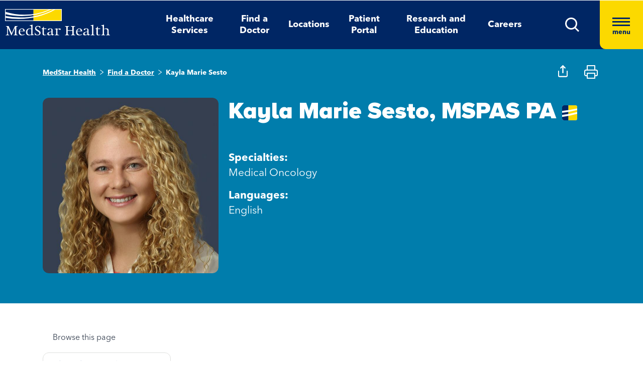

--- FILE ---
content_type: text/html; charset=utf-8
request_url: https://www.medstarhealth.org/doctors/kayla-marie-sesto-pa-c
body_size: 12792
content:



<!DOCTYPE html>
<!--[if lt IE 7]>      <html class="no-js lt-ie9 lt-ie8 lt-ie7"> <![endif]-->
<!--[if IE 7]>         <html class="no-js lt-ie9 lt-ie8"> <![endif]-->
<!--[if IE 8]>         <html class="no-js lt-ie9"> <![endif]-->
<!--[if gt IE 8]><!-->
<html class="no-js" lang="en">
<!--<![endif]-->
<head>
<link href="/-/media/feature/experience-accelerator/bootstrap-4/bootstrap-4/styles/pre-optimized-min.css?t=20250326T123729Z" rel="stylesheet"><link href="/-/media/base-themes/core-libraries/styles/pre-optimized-min.css?t=20250326T123726Z" rel="stylesheet"><link href="/-/media/base-themes/main-theme/styles/pre-optimized-min.css?t=20250326T123728Z" rel="stylesheet"><link href="/-/media/themes/mho/medstar/mho-theme/styles/pre-optimized-min.css?t=20251114T122026Z" rel="stylesheet">

    
    



    <title>Kayla Marie Sesto, MSPAS PA| Medical Oncology | MedStar Health</title>


<link rel="canonical" href="https://www.medstarhealth.org/doctors/kayla-marie-sesto-pa-c">



    <link href="/-/media/project/mho/medstar/icons/favicon.png" rel="shortcut icon" />




<meta property="og:description"  content="Kayla Marie Sesto,MSPAS PA, specializes in Medical Oncology and is on staff at MedStar Washington Hospital Center. Click here for more information and to make an appointment."><meta property="og:type"  content="website"><meta property="og:title"  content="Kayla Marie Sesto, MSPAS PA| Medical Oncology | MedStar Health"><meta property="og:url"  content="https://www.medstarhealth.org/doctors/kayla-marie-sesto-pa-c">



<meta  name="description" content="Kayla Marie Sesto,MSPAS PA, specializes in Medical Oncology and is on staff at MedStar Washington Hospital Center. Click here for more information and to make an appointment.">



<meta property="twitter:description"  content="Kayla Marie Sesto,MSPAS PA, specializes in Medical Oncology and is on staff at MedStar Washington Hospital Center. Click here for more information and to make an appointment."><meta property="twitter:title"  content="Kayla Marie Sesto, MSPAS PA| Medical Oncology | MedStar Health"><meta property="twitter:card"  content="summary">

<div class="component content col-12">
    <div class="component-content">



	

	<script type="application/ld+json">
	{ 
		"@context": "https://schema.org", 
		"@type": "website", 
		"name": "Kayla Marie Sesto, MSPAS PA| Medical Oncology | MedStar Health",
		"url":  "https://www.medstarhealth.org/doctors/kayla-marie-sesto-pa-c", 
		"description": "Kayla Marie Sesto,MSPAS PA, specializes in Medical Oncology and is on staff at MedStar Washington Hospital Center. Click here for more information and to make an appointment.",
		"image": "" 
	}
	</script>


    </div>
</div>


<!--Adobe Tag Manager-->
<script src=https://assets.adobedtm.com/b8ef345f1835/3e86cfaec371/launch-6a812c7be335.min.js async></script>

<!-- Google Tag Manager -->
<script>(function(w,d,s,l,i){w[l]=w[l]||[];w[l].push({'gtm.start':
new Date().getTime(),event:'gtm.js'});var f=d.getElementsByTagName(s)[0],
j=d.createElement(s),dl=l!='dataLayer'?'&l='+l:'';j.async=true;j.src=
'https://www.googletagmanager.com/gtm.js?id='+i+dl;f.parentNode.insertBefore(j,f);
})(window,document,'script','dataLayer','GTM-W37347S');</script>
<!-- End Google Tag Manager -->

<!-- Start Common Scripts -->
<meta name="format-detection" content="telephone=no">
<Meta  Name="google-site-verification" Content="ZqPCkFEen8W4QL2cB4onw4llYV2oWlNy2LzQkMYzZpA"/>
<!-- End Common Scripts -->


    <meta name="viewport" content="width=device-width, initial-scale=1" />

</head>
<body class="default-device bodyclass">
    



<!-- Google Tag Manager (noscript) -->
<noscript><iframe src="https://www.googletagmanager.com/ns.html?id=GTM-W37347S"
height="0" width="0" style="display:none;visibility:hidden"></iframe></noscript>
<!-- End Google Tag Manager (noscript) -->
    
<!-- #wrapper -->
<div id="wrapper">
    <!-- #header -->
    <header>
        <div id="header" class="container">
            <div class="row">

    








<div class="component container col-12 position-center mho-bg-dark-blue">
    <div class="component-content" >
<div class="row">
<div class="row component column-splitter">
        <div class="col-5 col-lg-2">
            <div class="row">

<div class="component row-splitter">
        <div class="container-fluid">
            <div >
                <div class="row">


    <a  class="skip-link" href="#content">skip to main navigation</a>
</div>
            </div>
        </div>
        <div class="container-fluid">
            <div >
                <div class="row">

<div class="component image col-12 brand-icon-wrapper">
    <div class="component-content">
<div class="field-image"><a title="Header Logo" href="/"><img src="/-/media/themes/mho/medstar/mho-theme/images/partial-design/header/logo.svg?iar=0&amp;hash=427B5894065C2E75C566D94E5A51CA5F" alt="MedStar Health logo" loading="lazy" data-variantitemid="{D544EA7B-CEB2-4343-9F84-357E0A26A8AC}" data-variantfieldname="Image" /></a></div>    </div>
</div>
</div>
            </div>
        </div>
</div></div>
        </div>
        <div class="col-6 d-none d-sm-none col-lg-8 d-lg-block d-xl-block">
            <div class="row">

<div class="component link-list col-12 header-Nav-menu">
    <div class="component-content">
        
        <ul>
                    <li class="item0 odd first">
<div class="default-button field-link"><a data-variantfieldname="Link" href="/services" data-variantitemid="{A3EFE2D7-2C5F-472C-8F8D-981BC3A3A114}" role="button">Healthcare Services</a></div>                    </li>
                    <li class="item1 even">
<div class="default-button field-link"><a class="fad-url" data-variantfieldname="Link" href="/doctors" data-variantitemid="{83B8F34B-0D5C-47F1-A100-A38804407907}" role="button">Find a Doctor</a></div>                    </li>
                    <li class="item2 odd">
<div class="default-button field-link"><a class="fal-url" data-variantfieldname="Link" href="/locations" data-variantitemid="{1279CAFE-6DCD-4425-B6CC-1BA973E1EA04}" role="button">Locations</a></div>                    </li>
                    <li class="item3 even">
<div class="default-button field-link"><a data-variantfieldname="Link" href="/patient-portal" data-variantitemid="{E43AC2DC-6E7E-45F9-8C3F-29864E17891D}" role="button">Patient Portal</a></div>                    </li>
                    <li class="item4 odd">
<div class="default-button field-link"><a data-variantfieldname="Link" href="/innovation-and-research" data-variantitemid="{CFB383EB-B1D6-47AE-8758-ABD5A84B7B37}" role="button">Research and Education</a></div>                    </li>
                    <li class="item5 even last">
<div class="default-button field-link"><a data-variantfieldname="Link" target="_blank" rel="noopener noreferrer" href="https://careers.medstarhealth.org" data-variantitemid="{DB8FA77A-8022-457A-B33E-3813B61D8A0C}" role="button">Careers</a></div>                    </li>
        </ul>
    </div>
</div>
</div>
        </div>
        <div class="col-7 col-lg-2 hamBurger-button">
            <div class="row">


    <div class="component rich-text col-12 nav-menu-icons">
        <div class="component-content">
<a class="header-map-icon-wrapper fad-url" href="/Doctors#doctorssearch_g=19.0759837%7C72.8776559&amp;doctorssearch_distance%20by%20miles=25000&amp;doctorssearch_o=Distance%2CAscending&amp;doctorssearch_g=39.3555665%7C-76.563896&amp;doctorssearch_distance%20by%20miles=25000&amp;doctorssearch_o=Distance%2CAscending" role="button" tabindex="0" aria-label="location"><img alt="" src="-/media/Themes/MHO/Medstar/MHO Theme/images/Partial Design/Header/Stethescope_icon.svg?h=62&amp;w=50&amp;hash=E04B0D0D75EAFF7FF37420743485E601" style="height: 62px; width: 50px;" /></a>
<a class="header-profile-icon-wrapper" href="/patient-portal" role="button" tabindex="0" aria-label="profile"><img alt="" src="-/media/Themes/MHO/Medstar/MHO Theme/images/Partial Design/Header/Profile.svg?h=62&amp;w=50&amp;hash=E9D71991CFC4D5C487A966DD79D500ED" style="height: 62px; width: 50px;" /></a>
<a class="header-map-icon-wrapper" href="https://careers.medstarhealth.org" role="button" tabindex="0" aria-label="Career"><img alt="" src="-/media/Themes/MHO/Medstar/MHO Theme/images/Partial Design/Header/Career.svg?h=62&amp;w=50&amp;hash=74EE837F39C2063890FE3440CC194C64" style="height: 62px; width: 50px;" /></a>
<a class="search-icon-wrapper-mob" role="button" tabindex="0" aria-label="search"><img alt="" src="-/media/Themes/MHO/Medstar/MHO Theme/images/Partial Design/Header/mSearch.svg?h=62&amp;w=50&amp;hash=F7A8042ED72C21315C9FF6080BADB948" style="height: 62px; width: 50px;" /></a>
<a href="#null" class="search-icon-wrapper" role="button" aria-label="search" aria-expanded="false"><img alt="Search" src="-/media/Themes/MHO/Medstar/MHO Theme/images/Partial Design/Header/DesktopSearch.png?h=29&amp;w=29&amp;hash=9E5C9C23DAF14DCFDF31A05658F31AD8" style="height: 29px; width: 29px;" /></a>
<a href="#null" class="hamburger-wrapper" aria-label="Hamburger menu" aria-expanded="true"><span><span></span><span></span><span></span>menu</span></a>        </div>
    </div>
</div>
        </div>
        <div class="col-6 HamBurger-Overly">
            <div class="row">


<div class="component container col-12">
    <div class="component-content" >
<div class="row">

<div class="component row-splitter">
        <div class="container-fluid">
            <div >
                <div class="row">


<div class="component container col-12 hamburger-menu position-center mho-bg-light-blue">
    <div class="component-content" >
<div class="row">

<div class="component row-splitter">
        <div class="container-fluid">
            <div >
                <div class="row">

<div class="component image col-12 menu-close">
    <div class="component-content">
<div class="field-image"><img src="/-/media/themes/mho/medstar/mho-theme/images/partial-design/hamburger-menu/group-679.svg?iar=0&amp;hash=8909406604418E7DAE08B757E8859648" alt="Close" loading="lazy" data-variantitemid="{F838CBCB-9543-4978-8BE5-2421700603DA}" data-variantfieldname="Image" /></div><div class="field-imagecaption"></div>    </div>
</div>
</div>
            </div>
        </div>
        <div class="container-fluid">
            <div >
                <div class="row">


    <div class="component rich-text col-12 SearchText-H2">
        <div class="component-content">
<label>What can we help you find?</label>        </div>
    </div>



<div class="component container col-12 recent-search-box">
    <div class="component-content" >
<div class="row">


    <div class="component rich-text col-12 recent-search-box-inner">
        <div class="component-content">
<h3>Your recent searches</h3>        </div>
    </div>
</div>    </div>
</div></div>
            </div>
        </div>
</div></div>    </div>
</div></div>
            </div>
        </div>
        <div class="container-fluid">
            <div >
                <div class="row">


<div class="component container col-12 hamburger-menu hamburger-menu-nav-links position-center mho-bg-white">
    <div class="component-content" >
<div class="row">

<div class="component row-splitter">
        <div class="container-fluid">
            <div >
                <div class="row">


<div class="component container col-12 main-Menu-warapper">
    <div class="component-content" >
<div class="row">

<div class="component link col-12 image" id="UCLink">
    <div class="component-content">




   <a class="poi-url fal-url"  href="/locations#locationsearch_Locations by Type=Urgent Care" tabindex="-1">
<img src="/-/media/themes/mho/medstar/mho-theme/images/partial-design/hamburger-menu/group-682.svg?iar=0&amp;hash=F0F428665140520050E4DABE971EB4A3" alt="Urgent Care" /></a>
<span class="image-caption field-imagecaption">
<a class="poi-url fal-url"  href="/locations#locationsearch_Locations by Type=Urgent Care" tabindex="-1"></a></span>
<div class="field-targeturl">
  <a class="poi-url fal-url" href="/locations#locationsearch_Locations by Type=Urgent Care">Urgent Care</a>
</div>
    </div>
</div>

<div class="component link col-12 image" id="PCLink">
    <div class="component-content">




   <a class="poi-url fal-url"  href="/locations#locationsearch_Locations by Type=Primary Care" tabindex="-1">
<img src="/-/media/themes/mho/medstar/mho-theme/images/partial-design/hamburger-menu/path-10256.svg?iar=0&amp;hash=F6159D416BF2900F7F815DAE48BA39F1" alt="Primary Care" /></a>
<span class="image-caption field-imagecaption">
<a class="poi-url fal-url"  href="/locations#locationsearch_Locations by Type=Primary Care" tabindex="-1"></a></span>
<div class="field-targeturl">
  <a class="poi-url fal-url" href="/locations#locationsearch_Locations by Type=Primary Care">Primary Care</a>
</div>
    </div>
</div>

<div class="component link col-12 image" id="SCLink">
    <div class="component-content">




   <a class="poi-url fad-url"  href="/services" tabindex="-1">
<img src="/-/media/themes/mho/medstar/mho-theme/images/partial-design/hamburger-menu/path-10257.svg?iar=0&amp;hash=25B2EE844B3753F0D8E730525F5D2754" alt="Specialty Care" /></a>
<span class="image-caption field-imagecaption">
<a class="poi-url fad-url"  href="/services" tabindex="-1"></a></span>
<div class="field-targeturl">
  <a class="poi-url fad-url" href="/services">Specialty Care</a>
</div>
    </div>
</div>

<div class="component link col-12 image" id="THLink">
    <div class="component-content">




   <a class="poi-url "  href="/services/medstar-evisit-telehealth" tabindex="-1">
<img src="/-/media/themes/mho/medstar/mho-theme/images/partial-design/hamburger-menu/group-703.svg?h=86&amp;iar=0&amp;w=68&amp;hash=8841879F8D06C6604E4B97574D4435D4" alt="Telehealth" width="68" height="86" /></a>
<span class="image-caption field-imagecaption">
<a class="poi-url "  href="/services/medstar-evisit-telehealth" tabindex="-1"></a></span>
<div class="field-targeturl">
  <a class="poi-url " href="/services/medstar-evisit-telehealth">Telehealth</a>
</div>
    </div>
</div></div>    </div>
</div></div>
            </div>
        </div>
        <div class="container-fluid">
            <div >
                <div class="row">

<div class="component link-list col-12 Hamburger-Nav-List">
    <div class="component-content">
        
        <ul>
                    <li class="item0 odd first">
<div class="default-button field-link"><a class="fad-url" data-variantfieldname="Link" href="/doctors" data-variantitemid="{19E9D315-D303-4497-A57C-16F47D27901A}" role="button">Find a Doctor</a></div>                    </li>
                    <li class="item1 even last">
<div class="default-button field-link"><a class="fal-url" data-variantfieldname="Link" href="/locations" data-variantitemid="{B3A24DD0-C262-4021-ACF1-37501A7EF94F}" role="button">Find a Location</a></div>                    </li>
        </ul>
    </div>
</div>


<div class="component link-list col-12 Hamburger-Nav-List">
    <div class="component-content">
        
        <ul>
                    <li class="item0 odd first">
<div class="default-button field-link"><a data-variantfieldname="Link" target="_blank" title="Careers" rel="noopener noreferrer" href="https://careers.medstarhealth.org/" data-variantitemid="{CB00A7DC-2270-4AC5-B632-811022330664}" role="button">Careers</a></div>                    </li>
                    <li class="item1 even">
<div class="default-button field-link"><a data-variantfieldname="Link" title="Nursing Careers" href="https://careers.medstarhealth.org/nursing-welcome" data-variantitemid="{4B9C4672-EE96-47F8-8DA0-C5D3EB263EA3}" role="button">Nursing Careers</a></div>                    </li>
                    <li class="item2 odd last">
<div class="default-button field-link"><a data-variantfieldname="Link" target="_blank" title="Physical Therapy Careers" rel="noopener noreferrer" href="https://careers.medstarhealth.org/physicaltherapy" data-variantitemid="{BF392D2A-2376-4AD0-827E-E0E0977053A8}" role="button">Physical Therapy Careers</a></div>                    </li>
        </ul>
    </div>
</div>
</div>
            </div>
        </div>
        <div class="container-fluid">
            <div >
                <div class="row">

<div class="component link-list col-12 Hamburger-Nav-List">
    <div class="component-content">
        
        <ul>
                    <li class="item0 odd first">
<div class="default-button field-link"><a data-variantfieldname="Link" href="/education" data-variantitemid="{EA85F596-81F3-4D6C-A440-AF4BA1EE374D}" role="button">Medical Education</a></div>                    </li>
                    <li class="item1 even last">
<div class="default-button field-link"><a data-variantfieldname="Link" href="/innovation-and-research" data-variantitemid="{9960F6B7-B288-427B-A80C-2F3B7F5F75D9}" role="button">Research &amp; Innovation</a></div>                    </li>
        </ul>
    </div>
</div>
</div>
            </div>
        </div>
        <div class="container-fluid">
            <div >
                <div class="row">

<div class="component link-list col-12 Hamburger-Nav-List">
    <div class="component-content">
        
        <ul>
                    <li class="item0 odd first">
<div class="default-button field-link"><a data-variantfieldname="Link" href="/patient-portal" data-variantitemid="{46CFCAE4-5DDF-4A7C-84C3-0E450E12B70A}" role="button">Patient Portal</a></div>                    </li>
                    <li class="item1 even">
<div class="default-button field-link"><a data-variantfieldname="Link" target="_blank" rel="noopener noreferrer" href="https://apps.loyale.us/Patient/#/Login/MEDSTAR" data-variantitemid="{360DBDF5-CEE4-422E-97F8-ADDA1E35CB71}" role="button">Pay My Bill</a></div>                    </li>
                    <li class="item2 odd">
<div class="default-button field-link"><a data-variantfieldname="Link" href="/billing-and-insurance" data-variantitemid="{6C008442-47C7-43EF-85CD-5A62B5F8E898}" role="button">Billing &amp; Insurance Questions</a></div>                    </li>
                    <li class="item3 even last">
<div class="default-button field-link"><a data-variantfieldname="Link" href="/contact-us" data-variantitemid="{34CC0660-BA8F-4145-8A37-696408CD865B}" role="button">Contact Us</a></div>                    </li>
        </ul>
    </div>
</div>
</div>
            </div>
        </div>
        <div class="container-fluid">
            <div >
                <div class="row">

<div class="component link-list col-12 Hamburger-Nav-List">
    <div class="component-content">
        
        <ul>
                    <li class="item0 odd first">
<div class="default-button field-link"><a data-variantfieldname="Link" href="/about" data-variantitemid="{DEC816C6-781C-49F0-8CC8-DA575DD75C04}" role="button">About Us</a></div>                    </li>
                    <li class="item1 even">
<div class="default-button field-link"><a data-variantfieldname="Link" href="/for-healthcare-professionals" data-variantitemid="{D8E2A3A4-5183-4AAE-B073-5F19E1A62A1C}" role="button">For Healthcare Professionals</a></div>                    </li>
                    <li class="item2 odd">
<div class="default-button field-link"><a data-variantfieldname="Link" href="/news-and-publications" data-variantitemid="{CED9D670-1213-4910-971B-0721DA869F8D}" role="button">News &amp; Publications</a></div>                    </li>
                    <li class="item3 even">
<div class="default-button field-link"><a data-variantfieldname="Link" href="/classes-and-events" data-variantitemid="{C5DE8EC6-D018-4A9F-91BF-48470917D412}" role="button">Classes &amp; Events</a></div>                    </li>
                    <li class="item4 odd last">
<div class="default-button field-link"><a data-variantfieldname="Link" href="/philanthropy" data-variantitemid="{B94ECEF9-55B4-41EB-9DA4-7050FE227597}" role="button">Philanthropy</a></div>                    </li>
        </ul>
    </div>
</div>
</div>
            </div>
        </div>
</div></div>    </div>
</div></div>
            </div>
        </div>
</div></div>    </div>
</div></div>
        </div>
        <div class="col-6 header-search-cmpt">
            <div class="row">


<div class="component container col-12 header-search-box nav-menu-icons-wrapper mho-bg-dark-blue">
    <div class="component-content" >
<div class="row">


<div class="component container col-12">
    <div class="component-content" >
<div class="row">

<div class="component row-splitter">
        <div class="container-fluid">
            <div >
                <div class="row">

<div class="component search-box col-10 col-md-10" data-properties='{"endpoint":"//sxa/search/results/","suggestionEndpoint":"//sxa/search/suggestions/","suggestionsMode":"ShowPredictions","resultPage":"/global-search","targetSignature":"globalprovider,globalservice,globallocation,globalce,globalnews,globalblog,globalpatient,globalarticle,globalother","v":"{F82227C3-9A21-4496-908B-F3B82257EBB7}","s":"","p":25,"l":"","languageSource":"SearchResultsLanguage","searchResultsSignature":"globalprovider,globalservice,globallocation,globalce,globalnews,globalblog,globalpatient,globalarticle,globalother","itemid":"{63FB35F9-F0ED-473C-B2DA-5534CFB356C8}","minSuggestionsTriggerCharacterCount":2}'>
    <div class="component-content">
        
                <input type="text" class="search-box-input" autocomplete="off" name="textBoxSearch" maxlength="100" placeholder="Providers, Services, and More" />
                    <button class="search-box-button-with-redirect" type="submit">
                        .
                    </button>
    </div>
</div>


<div class="component image col-2 col-md-2 close-btn">
    <div class="component-content">
<div class="field-image"><img src="/-/media/themes/mho/medstar/mho-theme/images/partial-design/hamburger-menu/group-679.svg?iar=0&amp;hash=8909406604418E7DAE08B757E8859648" alt="Close" loading="lazy" data-variantitemid="{F838CBCB-9543-4978-8BE5-2421700603DA}" data-variantfieldname="Image" /></div><div class="field-imagecaption"></div>    </div>
</div>



<div class="component container col-12 recent-search-box">
    <div class="component-content" >
<div class="row">


    <div class="component rich-text col-12 recent-search-box-inner">
        <div class="component-content">
<h3>Your recent searches</h3>        </div>
    </div>
</div>    </div>
</div></div>
            </div>
        </div>
</div></div>    </div>
</div></div>    </div>
</div></div>
        </div>
</div></div>    </div>
</div></div>
        </div>
    </header>
    <!-- /#header -->
    <!-- #content -->
    <main>
        <div id="content" class="container">
            <div class="row">



<div class="component content basic-hero col-12 d-none d-sm-none d-md-none d-lg-none d-xl-none">
    <div class="component-content">
<div class="component container col-12 box-extra-large">
<div class="component-content">
    <div class="row">
       <div class="col-12">
             <div class="field-title">Kayla Marie Sesto, MSPAS PA| Medical Oncology | MedStar Health</div>
        </div>
    </div>
</div>
</div>    </div>
</div>



    <div class="component rich-text mho-bg-cream add_location_popup">
        <div class="component-content">
<div class="modal-dialog">
<div class="modal-content">
<div class="modal-header">
<a class="add_loctionnclose_icon" aria-label="Close dialog" role="button" href="#null"></a>
</div>
<div class="modal-body">
<div class="location_form_title">
<a class="use-my-current-location" aria-label="Use my current location" href="#null">Use My Current Location</a>
<p class="geolocation-denied-error-msg">Please Enable Location Services in Your Browser Settings to Continue</p>
<p>Or</p>
<p role="heading" aria-level="2">Enter Your Preferred Location</p>
</div>
<form method="POST">
    <div class="form-group">
    <div>
    <input id="loc-zip_code" aria-describedby="loc-zip-error" name="zip_code" class="form-control input-lg pac-target-input" type="text" placeholder="Zip code or city, state" autocomplete="off" />
    </div>
    </div>
    <div class="form-group">
    <div>
    <!-- <a class="btn btn-link" href="">Forgot Your Password?</a> -->
    <p class="error-message" tabindex="0">Invalid Address !</p>
    <p class="error-message zipcode" id="loc-zip-error" tabindex="-1" data-errorcontent="Please Enter Valid Zip Code"><span></span></p>
    <button class="btn" type="submit"><strong>Update Preferred Location</strong></button>
    </div>
    </div>
</form>
</div>
</div>
<!-- /.modal-content -->
</div>        </div>
    </div>



<div class="component container col-12">
    <div class="component-content" >
<div class="row">

<div class="component row-splitter">
        <div class="container-fluid">
            <div >
                <div class="row">


<div class="component container col-12 bg-full-width heading-cta-banner mho-bg-light-blue">
    <div class="component-content" >
<div class="row">

<div class="component row-splitter">
        <div class="container-fluid">
            <div >
                <div class="row">
<div class="component breadcrumb col-12 Breadcrumb-Generic">
    <div class="component-content">
        <nav aria-label="Breadcrumb" role="navigation" class="title-hover">
            <ol>
                    <li class="breadcrumb-item home">
<div class="notranslate field-navigationtitle"><a title="MedStar Health" href="/">MedStar Health</a></div>                            <span class="separator">&gt;</span>
                    </li>
                    <li class="breadcrumb-item ">
<div class="notranslate field-navigationtitle"><a title="Find a Doctor" href="/doctors">Find a Doctor</a></div>                            <span class="separator">&gt;</span>
                    </li>
                    <li class="breadcrumb-item last">
<div class="notranslate field-navigationtitle"><a title="Kayla Marie Sesto" href="/doctors/kayla-marie-sesto-pa-c">Kayla Marie Sesto</a></div>                            <span class="separator">&gt;</span>
                    </li>
            </ol>
        </nav>
    </div>
</div>


<script>!function(d,s,id){var js,fjs=d.getElementsByTagName(s)[0];if(!d.getElementById(id)){js=d.createElement(s);js.id=id;js.src="//platform.twitter.com/widgets.js";fjs.parentNode.insertBefore(js,fjs);}}(document,"script","twitter-wjs");</script><div class="component social-media-share col-12 mho-bg-cream medstar-social-media mho-model">
    <div class="component-content">
         
        <ul>
                <li>
                    <a class="facebook-icon" href="https://www.facebook.com/sharer/sharer.php?u=" 
  onclick="
    window.open(
      'https://www.facebook.com/sharer/sharer.php?u='+encodeURIComponent(location.href), 
      'facebook-share-dialog', 
      'width=626,height=436'); 
    return false;">
 <span class="sr-only">Medstar Facebook opens a new window</span>
</a>
                </li>
                <li>
                    <a class="twitter-icon" href="https://twitter.com/share?url="
 onclick="
    window.open(
      'https://twitter.com/share?url='+encodeURIComponent(location.href),
      'facebook-share-dialog', 
      'width=626,height=436'); 
    return false;">
<span class="sr-only">Medstar Twitter opens a new window</span>
</a>
                </li>
                <li>
                    <a class="linkedln-icon" href="https://linkedin.com/shareArticle?mini=true&amp;url=" 
  onclick="
    window.open(
      'https://linkedin.com/shareArticle?mini=true&amp;url='+encodeURIComponent(location.href), 
      'facebook-share-dialog', 
      'width=626,height=436'); 
    return false;">
<span class="sr-only">Medstar Linkedin opens a new window</span>
</a>
                </li>
        </ul>
    </div>
</div></div>
            </div>
        </div>
        <div class="container-fluid">
            <div >
                <div class="row">

<div class="component content col-12">
    <div class="component-content">
<div><!-- doctor profile code starts               -->

<div class="doctor-profile">
   <div class="row">
      <img src="/-/media/Themes/MHO/Medstar/MHO-Theme/images/Icons/Share Icon" alt="" class="doctor-share-icon social-media-share-icon" 
         data-title="Share this profile" width="19" height="12">
      <img src="/-/media/Themes/MHO/Medstar/MHO-Theme/images/Icons/Print Icon" alt="" class="doctor-print-icon" width="25" height="12">
      <div class="col-12 col-lg-4 d-none d-lg-block">
         
         <div class="field-image">
            <img src="https://medstarhealth-delivery.sitecorecontenthub.cloud/api/public/content/SESTO_Kayla_600?v=64ec71a5" alt="Kayla Marie Sesto" >
         </div>
         
         
      </div>
      <div class="col-12 col-lg-8 doctor-profile-details">
         <div class="row">
            <div class="col-12 padding-0">
               <h1 class="notranslate">
            

  Kayla Marie Sesto,  MSPAS PA


                  			
                  <div class="img-hover-title-container"> <img class="medstarimg" src="/-/media/Themes/MHO/Medstar/MHO-Theme/images/Logo/MedStar_icon" alt="" width="30" height="30"/><span>Provider is directly employed by MedStar Health</span></div>
                  
               </h1>
               

               <a href="#" class="star-ratings-sprite PG"><span class="star-ratings-sprite-rating" ></span></a>

               
            </div>
         </div>
         <div class="row doctor-profile-lastRow">
            <div class="col-12 col-lg-6">
               <div class="field-image d-lg-none">
                  
                  <div class="field-image">
                     <img src="https://medstarhealth-delivery.sitecorecontenthub.cloud/api/public/content/SESTO_Kayla_600?v=64ec71a5" alt="">
                  </div>
                  
               </div>
               <div class="doc-details">
                  
                  <p><strong>Specialties:</strong> Medical Oncology</p>
                  <p><strong>Languages:</strong> English</p>
                  
                  
             
                  
                  
                  
              
                 
               </div>
            </div>
            <!--	<div class="col-12 col-lg-6 align-self-end">	-->
            <div class="col-12 col-lg-6 align-self-start align-self-xl-end">
               
              <!-- <p class="provider-bio-status text-left text-xl-center"><strong></strong></p>-->
               
               
            </div>
         </div>
      </div>
   </div>
</div>
<script src="https://www.youtube.com/iframe_api"></script>
<script src="https://player.vimeo.com/api/player.js"></script></div>    </div>
</div>
</div>
            </div>
        </div>
</div></div>    </div>
</div></div>
            </div>
        </div>
        <div class="container-fluid">
            <div >
                <div class="row">


<div class="component container col-12">
    <div class="component-content" >
<div class="row">
<div class="row component column-splitter">
        <div class="col-12 col-lg-4">
            <div class="row">


    <div class="component rich-text col-12 nav-content">
        <div class="component-content">
<div role="navigation">
<p role="heading" aria-level="2">Browse this page</p>
</div>        </div>
    </div>
</div>
        </div>
        <div class="col-12 col-lg-8">
            <div class="row">


<div class="component container col-12">
    <div class="component-content" >
<div class="row">

<div class="component content col-12">
    <div class="component-content">
<div class="col-12 p-0 doc-body">

	<div class="component content">
	
	</div>
	
	<div class="component content  clinical-focus">
	<div>


        <div class="component-content">
            <h2>Clinical areas of focus</h2>
            <div class="mho-bg-dark-blue mscard">
                 <ul>
                   
		              <li> Breast Cancer </li>
		           
		              <li> Cancer Pain Management </li>
		           
		              <li> Cancer Prevention And Early Detection </li>
		           
		              <li> Cancer Treatment Second Opinion </li>
		           
		              <li> Chemotherapy Administration </li>
		           
		              <li> Gastric Cancer </li>
		           
		              <li> Genetic Counseling For Hereditary Cancer Risk </li>
		           
		              <li> Immune Cell Therapy Administration </li>
		           
		              <li> Lung Cancer </li>
		           
		              <li> Ovarian Cancer </li>
		           
		              <li> Prostate Cancer </li>
		           
		              <li> Ventricular Assist Device Placement </li>
		                   
                 </ul>
                <a href="#" class="show-more">Show More</a>
            </div>
        </div>
</div>
	</div>

	<div class="component content">
	<div>

<h2>Conditions and procedures</h2>
<div class="component container condition-procedure-container">
<div class="row">
<div class="col-12 col-lg-6">
<div class="conditions mho-bg-dark-blue">
<h4 role="heading" aria-level="3">Conditions I treat</h4>
<ul class="listconditions" >

<li> Abnormal Tumor Markers </li>

<li> Anemia </li>

<li> Ascites </li>

<li> Basal Cell Carcinoma Of Skin </li>

<li> Bile Duct Cancer </li>

<li> Bladder Cancer </li>

<li> Bladder Carcinoma </li>

<li> Bone Cancer </li>

<li> Breast Cancer </li>

<li> Cervical Cancer </li>

<li> Colon Cancer </li>

<li> Cutaneous Melanoma </li>

<li> Endometrial Cancer </li>

<li> Family History Of Malignant Neoplasm </li>

<li> Gastric Cancer </li>

<li> Liver Cancer </li>

<li> Lung Cancer </li>

<li> Malignant Neoplasm Of Bladder </li>

<li> Malignant Neoplasm Of Cervix Uteri </li>

<li> Malignant Neoplasm Of Connective And Soft Tissue </li>

<li> Malignant Neoplasm Of Female Genital Organs </li>

<li> Malignant Neoplasm Of Retroperitoneum </li>

<li> Malignant Neuroendocrine Tumors </li>

<li> Menstrual Disorders </li>

<li> Myopathies </li>

<li> Ovarian Cancer </li>

<li> Pancreas Cancer </li>

<li> Papillary Carcinoma Of Breast </li>

<li> Personal History Of Cancer </li>

<li> Prostate Cancer </li>

<li> Rectal Cancer </li>

<li> Skin Cancer </li>

<li> Small Cell Lung Cancer </li>

<li> Soft Tissue Sarcoma </li>

<li> Stomach Cancer </li>

<li> Submandibular Gland Cancer </li>

<li> Testicular Cancer </li>

<li> Uterine Cancer </li>

<li> Vaginal Cancer </li>

<li> Vulvar Cancer </li>


</ul>
<hr aria-hidden="true">
<a class="show-more" href="#">Show All</a>
<a class="show-less" href="#">Show Less</a>
</div>
</div>








<div class="col-12 col-lg-6">
<div class="conditions mho-bg-dark-blue">
<h4 role="heading" aria-level="3" >Procedures I perform</h4>
<ul>

<li> Abdominal Paracentesis With Imaging </li>

<li> Anemia Management </li>

<li> Bone Cancer Staging </li>

<li> Cancer Genetic Testing </li>

<li> Cancer Nutrition Counseling </li>

<li> Cancer Pain Management </li>

<li> Cancer Physical Therapy Management </li>

<li> Cancer Prevention And Early Detection </li>

<li> Cancer Psychological Counseling </li>

<li> Cancer Rehabilitation </li>

<li> Cancer Research Studies </li>

<li> Cancer Risk Assessment </li>

<li> Cancer Surgery Planning </li>

<li> Cancer Surgery Recovery Care </li>

<li> Cancer Survivorship Care </li>

<li> Cancer Treatment Second Opinion </li>

<li> Chemotherapy Administration </li>

<li> Clinical Trials </li>

<li> Coagulopathy Management </li>

<li> Computed Tomography </li>

<li> Computerized Tomography (CT) Scan </li>

<li> Fatigue Management </li>

<li> Gene Therapy For Bladder Cancer </li>

<li> Genetic Counseling For Hereditary Cancer Risk </li>

<li> Gynecological Cancer Screening </li>

<li> Health Promotion Counseling </li>

<li> Hormone Replacement Therapy In Menopause </li>

<li> Hospice Care For Dementia Patients </li>

<li> Imiquimod Treatment </li>

<li> Immune Cell Therapy Administration </li>

<li> Infection Management </li>

<li> Nausea And Vomiting Management </li>

<li> Neutropenia Management </li>

<li> Oncology Consultation </li>

<li> Parotid Biopsy </li>

<li> Peer Support Groups </li>

<li> Radiation Therapy </li>

<li> Removal Of Central Venous Access Device </li>

<li> Single Photon Emission Computed Tomography </li>

<li> Thyroid Carcinoma Diagnosis </li>

<li> Ultrasound-Guided Biopsy </li>

<li> Venous Access Device Irrigation </li>

<li> Venous Access Device Removal </li>

<li> Ventricular Assist Device Placement </li>


</ul>
<hr aria-hidden="true">
<a class="show-more" href="#">Show All<span class="sr-only"> button Press enter to expand</span></a>
<a class="show-less" href="#">Show Less</a>



</div>
</div>

</div>
</div>
</div>
	</div>

<div class="component content">

    <div class="component container">
        <div class="location-component-container">
            <h2>Practice locations</h2>
            <p class="location-body">
                <strong>Distance from <span class="zipcode-label"></span></strong>
                <a class="location-finder-popup" href="" tabindex="0"><u><span class="with-out-location">Change Location</span><span class="with-location">Enter your Location</span></u></a>
            </p>
        
            
                <div class="mho-bg-cream location-component-content doc-profile-location">
                    <div>
                        <p>
                            <strong>
                                
                                    110 Irving St NW </br>
                                

                                
                                    GAE3 </br>
                                
                                
                                 

                                
                                    Washington,
                                

                                
                                    DC, 
                                

                                20010
                            </strong>
                        </p>

                      
                             <a class="phone-body" href="tel: 202-877-7101"><strong>202-877-7101</strong></a>
                         
 
                        
                             <p class="field-fax-blue"><Strong> Fax 202-877-7393 </Strong></p>
                         
                    </div>            
                <div>
                  
                <a class="location-body get-direction-link" target="_blank" href="https://www.google.com/maps/dir/?api=1&origin=&destination=110 Irving St NW,Washington,DC,20010&travelmode=driving">Get Directions</a>
                <p data-lat="38.929057" data-lon="-77.014506"><span class="distance-val"></span> miles away</p>
    
                
                             <p class="field-fax-blue"><Strong> Fax 202-877-7393 </Strong></p>
                         
				</div>
				</div>
            
        </div>
    </div>           

</div>


<div class="component content">
<div>
<h2>Insurance</h2>
<p>
   MedStar Health accepts most major health insurance plans. If you are uncertain as to whether your individual health insurance plan is accepted at MedStar Health, please call your insurance company.
</p>
<ul class="nested-accordion doctor-insurance">
  <li>
    <a class="toggle" href="javascript:void(0);">List of insurance plans we accept</a>
	<ul>
		
	
	<li name="AMERIHEALTH CARITAS DC">
	AmeriHealth Caritas DC Healthy Families</li>
	
		
	
	<li name="ANTHEM BCBS OF VA (SEE NOTES)">
	Anthem BCBS Medi Blue Dual Adv</li>
	
		
	
	<li name="UNITED HEALTH CAREMID-ATLANTIC MEDICAL SERVICES, INC. (UHC-MAMSI PLANS)">
	MD IPA (HMO) & MD IPA Preferred Cardiac Global</li>
	
		
	
	<li name="UNITED HEALTHCARE (UHC)COMMERCIAL PLANS">
	Options PPO Cardiac Global</li>
	
		
	
	<li name="CIGNA HEALTH CARE">
	CIGNA POS/Network POS</li>
	
		
	
	<li name="CIGNA HEALTH CARE">
	CIGNA PPO Plus</li>
	
		
	
	<li name="AETNA">
	IH-PPO</li>
	
		
	
	<li name="CAREFIRST">
	HealthyBlue PPO</li>
	
		
	
	<li name="CAREFIRST">
	CareFirst Community Health Plan of MD</li>
	
		
	
	<li name="HUMANA MILITARY (TRICARE EAST)">
	TRICARE East Select</li>
	
		
	
	<li name="CAREFIRST">
	CareFirst (NCA) Indemnity</li>
	
		
	
	<li name="MEDICARE PLANS">
	HighMark</li>
	
		
	
	<li name="WELLPOINT MARYLAND">
	WellPoint Maryland - Maryland Health Choice</li>
	
		
	
	<li name="UNITED HEALTHCARE MEDICARE PLANS">
	UHC Group Medicare Advantage Plans (HMO, POS, PPO)</li>
	
		
	
	<li name="UNITED HEALTHCARE MEDICARE PLANS">
	UnitedHealthcare and AARP Medicare Complete Plans</li>
	
		
	
	<li name="ANTHEM BCBS OF VA (SEE NOTES)">
	Anthem BCBS Medi Blue SNP</li>
	
		
	
	<li name="CIGNA HEALTH CARE">
	Cigna True Choice Medicare (PPO)</li>
	
		
	
	<li name="HUMANA MILITARY (TRICARE EAST)">
	TRICARE for Life East</li>
	
		
	
	<li name="AMERIGROUP">
	Amerigroup DC Alliance</li>
	
		
	
	<li name="AETNA">
	Aetna Student Health Insurance</li>
	
		
	
	<li name="CAREFIRST">
	CareFirst MedStar PPO</li>
	
		
	
	<li name="UNITED HEALTH CAREMID-ATLANTIC MEDICAL SERVICES, INC. (UHC-MAMSI PLANS)">
	UnitedHealthcare Individual Exchange Plans</li>
	
		
	
	<li name="AETNA">
	Aetna Traditional Choice (PPO)</li>
	
		
	
	<li name="CAREFIRST">
	CareFirst BlueCross BlueShield Advantage Core/Enhanced</li>
	
		
	
	<li name="MEDICAID FFS (LOCAL JURISDICTION)">
	Optima Family Care MCO - VA Medicaid MCO</li>
	
		
	
	<li name="AETNA">
	Choice POS</li>
	
		
	
	<li name="JOHNS HOPKINS HEALTHCARE">
	Johns Hopkins Advantage MD PPO</li>
	
		
	
	<li name="CAREFIRST">
	CareFirst Federal Employee Program (Std. & Basic PPO)</li>
	
		
	
	<li name="KAISER PERMANENTE">
	Kaiser Permanente Select</li>
	
		
	
	<li name="AETNA">
	Aetna Classic 3500</li>
	
		
	
	<li name="UNITED HEALTHCARE (UHC)COMMERCIAL PLANS">
	United Healthcare Options (PPO)</li>
	
		
	
	<li name="CAREFIRST">
	CareFirst Blue Card Program</li>
	
		
	
	<li name="JAI MEDICAL SYSTEMS">
	Jai Medical Systems - Maryland Health Choice</li>
	
		
	
	<li name="KAISER PERMANENTE">
	Kaiser Permaenete Signature - Added Choice Cardiac Global</li>
	
		
	
	<li name="CHOICE CARE NETWORK/HUMANA">
	HUMANA/Choice Care Medicare Plans (Choice, Gold Choice)</li>
	
		
	
	<li name="AETNA">
	Aetna Signature Administrator PPO/TPA</li>
	
		
	
	<li name="CAREFIRST">
	CareFirst Group Medicare Advantage</li>
	
		
	
	<li name="CIGNA HEALTH CARE">
	POS OA</li>
	
		
	
	<li name="COVENTRY HEALTH NETWORK">
	Coventry Health Care of Virginia</li>
	
		
	
	<li name="CIGNA HEALTH CARE">
	Cigna True Choice Plus Medicare (PPO)</li>
	
		
	
	<li name="AETNA">
	Aetna Advantage 5750</li>
	
		
	
	<li name="CIGNA HEALTH CARE">
	CIGNA HMO Open Access</li>
	
		
	
	<li name="UNITED HEALTHCARE (UHC)COMMERCIAL PLANS">
	United Healthcare Choice Plus</li>
	
		
	
	<li name="UNITED HEALTHCARE (UHC)COMMERCIAL PLANS">
	United Healthcare Choice</li>
	
		
	
	<li name="AETNA">
	Select HMO/HealthFund/Health Network</li>
	
		
	
	<li name="KAISER PERMANENTE">
	Kaiser Permanente Select - Added Choice</li>
	
		
	
	<li name="UNITED HEALTHCARE MEDICARE PLANS">
	United Medicare Private Fee-for-Service (PFFS) plans</li>
	
		
	
	<li name="ANTHEM BCBS OF VA (SEE NOTES)">
	Anthem BCBS of VA Key Care POS/PPO/Indemnity</li>
	
		
	
	<li name="CIGNA HEALTH CARE">
	Great-West Healthcare POS/CIGNA</li>
	
		
	
	<li name="CAREFIRST">
	CareFirst Blue Preferred PPO</li>
	
		
	
	<li name="CIGNA HEALTH CARE">
	CIGNA EPO</li>
	
		
	
	<li name="CIGNA HEALTH CARE">
	CIGNA PPO</li>
	
		
	
	<li name="HUMANA MEDICARE ADVANTAGE">
	HumanaChoice Honor's plan PPO</li>
	
		
	
	<li name="AETNA">
	IH-POS Plus</li>
	
		
	
	<li name="AETNA">
	IH-Open POS II</li>
	
		
	
	<li name="ANTHEM BCBS OF VA (SEE NOTES)">
	Anthem BCBS of VA HealthKeepers (POS & POS OA)</li>
	
		
	
	<li name="MEDSTAR FAMILY CHOICE/ MEDSTAR SELECT/ MEDSTAR MEDICARE CHOICE">
	MedStar Family Choice DC Healthy Families</li>
	
		
	
	<li name="AETNA">
	Aetna HMO-Open Access/Select OA/HealthFund/Health Network Option OA</li>
	
		
	
	<li name="MEDICAID FFS (LOCAL JURISDICTION)">
	Magellan Complete Care of VA - VA Medicaid MCO</li>
	
		
	
	<li name="AETNA">
	Aetna Worker's Compensation Network</li>
	
		
	
	<li name="CIGNA HEALTH CARE">
	Cigna TotalCare (HMO D-SNP)</li>
	
		
	
	<li name="UNITED HEALTH CAREMID-ATLANTIC MEDICAL SERVICES, INC. (UHC-MAMSI PLANS)">
	United Healthcare Navigate Cardiac Global</li>
	
		
	
	<li name="UNITED HEALTHCARE (UHC)COMMERCIAL PLANS">
	United Healthcare Choice Cardiac Global</li>
	
		
	
	<li name="CAREFIRST">
	CareFirst Group Medicare Advantage prescription drug benefit (PPO)</li>
	
		
	
	<li name="MEDICARE PLANS">
	Medicare FFS</li>
	
		
	
	<li name="UNITED HEALTH CAREMID-ATLANTIC MEDICAL SERVICES, INC. (UHC-MAMSI PLANS)">
	M.D. IPA Preferred (POS)</li>
	
		
	
	<li name="AETNA">
	IH-HMO</li>
	
		
	
	<li name="HUMANA MEDICARE ADVANTAGE">
	Humana Medicare Advantage - HMO Open Access</li>
	
		
	
	<li name="AETNA">
	Aetna Medicare Advantage PFFS Plan</li>
	
		
	
	<li name="AETNA">
	Aetna Quality Point of Service (POS)</li>
	
		
	
	<li name="VETERAN'S AFFAIRS COMMUNITY CARE NETWORK (VA CCN)">
	TriWest Healthcare Alliance</li>
	
		
	
	<li name="AETNA">
	Aetna VA Exchange</li>
	
		
	
	<li name="CAREFIRST">
	Healthy Blue (HMO, POS)</li>
	
		
	
	<li name="AETNA">
	Aetna Elect Choice/ EPO (Aetna Health Fund)</li>
	
		
	
	<li name="CAREFIRST">
	CareFirst Dual Prime HMO-SNP</li>
	
		
	
	<li name="AETNA">
	IH-POS</li>
	
		
	
	<li name="KAISER PERMANENTE">
	Kaiser Permanente Signature - Added Choice</li>
	
		
	
	<li name="AMERIHEALTH CARITAS DC">
	AmeriHealth Caritas DC Healthcare Alliance</li>
	
		
	
	<li name="CAREFIRST">
	CareFirst EPO</li>
	
		
	
	<li name="HUMANA MEDICARE ADVANTAGE">
	Humana Gold Plus HMO</li>
	
		
	
	<li name="PRIVATE HEALTHCARE SYSTEMS, INC.  (PHCS)">
	Private Health Care Systems (PPO)</li>
	
		
	
	<li name="KAISER PERMANENTE">
	Kaiser Permanente Medicare Plus</li>
	
		
	
	<li name="AETNA">
	Choice POS II Open Access</li>
	
		
	
	<li name="AETNA">
	Aetna Better Health of VA</li>
	
		
	
	<li name="CIGNA HEALTH CARE">
	Cigna Achieve Medicare (HMO C-SNP)</li>
	
		
	
	<li name="KAISER PERMANENTE">
	Kaiser Permanente Flexible Choice 3-tier POS</li>
	
		
	
	<li name="UNITED HEALTHCARE MEDICAID MCOS">
	United Healthcare Community Plan - VA Medicaid MCO</li>
	
		
	
	<li name="KAISER PERMANENTE">
	Kaiser Permanente Medicare Advantage Signature and Select</li>
	
		
	
	<li name="AETNA">
	Aetna Better Health of MD</li>
	
		
	
	<li name="AETNA">
	IH-Open Network Only Plus</li>
	
		
	
	<li name="UNITED HEALTH CAREMID-ATLANTIC MEDICAL SERVICES, INC. (UHC-MAMSI PLANS)">
	Mamsi Life & Health (Indem./PPO) Cardiac Global</li>
	
		
	
	<li name="AETNA">
	Aetna Elect Choice/ Open Access (POS)</li>
	
		
	
	<li name="CAREFIRST">
	CareFirst FEP Blue Focus</li>
	
		
	
	<li name="CIGNA HEALTH CARE">
	Network OA</li>
	
		
	
	<li name="MEDICARE PLANS">
	BCBS Out-of-State Medicare Plans (Blue Advantage)</li>
	
		
	
	<li name="UNITED HEALTH CAREMID-ATLANTIC MEDICAL SERVICES, INC. (UHC-MAMSI PLANS)">
	Optimum Choice & Optimum Choice Preferred (POS) Cardiac Global</li>
	
		
	
	<li name="AETNA">
	IH-EPO Plus</li>
	
		
	
	<li name="CAREFIRST">
	CareFirst Blue Choice Opt Out Plus Open Access (POS)</li>
	
		
	
	<li name="AMERIGROUP">
	Amerigroup DC Healthy Families</li>
	
		
	
	<li name="CAREFIRST">
	CareFirst Administrators</li>
	
		
	
	<li name="HUMANA MEDICARE ADVANTAGE">
	HumanaChoice PPO</li>
	
		
	
	<li name="AETNA">
	IH-Open POS Plus</li>
	
		
	
	<li name="MEDICARE PLANS">
	BCBS of Michigan  (BCN Advantage,Security Blue, Freedom, Medicare PLUS Blue Group PPO)</li>
	
		
	
	<li name="KAISER PERMANENTE">
	Kaiser Permanente Select Cardiac Global</li>
	
		
	
	<li name="COVENTRY HEALTH NETWORK">
	First Health PPO</li>
	
		
	
	<li name="ANTHEM BCBS OF VA (SEE NOTES)">
	Anthem Federal Employee Program Standard</li>
	
		
	
	<li name="AETNA">
	Aetna Managed Choice Open Access (POS)</li>
	
		
	
	<li name="AETNA">
	Choice POS II</li>
	
		
	
	<li name="MEDICARE PLANS">
	Private Fee-for-Service Plans (PFFS)</li>
	
		
	
	<li name="BEECH STREET">
	Beech Street PPO</li>
	
		
	
	<li name="CIGNA HEALTH CARE">
	Choice Fund PPO</li>
	
		
	
	<li name="CIGNA HEALTH CARE">
	Cigna Alliance Medicare (HMO)</li>
	
		
	
	<li name="FIRST HEALTH">
	First Health PPO</li>
	
		
	
	<li name="UNITED HEALTH CAREMID-ATLANTIC MEDICAL SERVICES, INC. (UHC-MAMSI PLANS)">
	Navigate</li>
	
		
	
	<li name="UNITED HEALTHCARE (UHC)COMMERCIAL PLANS">
	United Healthcare Select HMO - EPO/NPP</li>
	
		
	
	<li name="KAISER PERMANENTE">
	Sentara Health</li>
	
		
	
	<li name="CAREFIRST">
	Blue Choice Advantage</li>
	
		
	
	<li name="UNITED HEALTH CAREMID-ATLANTIC MEDICAL SERVICES, INC. (UHC-MAMSI PLANS)">
	M.D. IPA (HMO)</li>
	
		
	
	<li name="COVENTRY HEALTH NETWORK">
	Coventry Health Care National Network PPO</li>
	
		
	
	<li name="JOHNS HOPKINS HEALTHCARE">
	Uniformed Services Family Health Plan</li>
	
		
	
	<li name="MEDICARE PLANS">
	Alterwood Advanatge HMO & DSNP Plans</li>
	
		
	
	<li name="HUMANA MILITARY (TRICARE EAST)">
	Tricare Reserve Select</li>
	
		
	
	<li name="MARYLAND PHYSICIANS CARE">
	Maryland Physicians Care MCO</li>
	
		
	
	<li name="AETNA">
	IH-Network Only Plus</li>
	
		
	
	<li name="UNITED HEALTHCARE MEDICARE PLANS">
	Erickson Advantage Plans</li>
	
		
	
	<li name="AETNA">
	IH-Open HMO</li>
	
		
	
	<li name="AETNA">
	Aetna Advantage 6350</li>
	
		
	
	<li name="AETNA">
	Aetna Classic 5000</li>
	
		
	
	<li name="AETNA">
	Aetna Open Choice (PPO)</li>
	
		
	
	<li name="CIGNA HEALTH CARE">
	CIGNA Connect EPO</li>
	
		
	
	<li name="JOHNS HOPKINS HEALTHCARE">
	Priority Partners - Maryland Health Choice</li>
	
		
	
	<li name="KAISER PERMANENTE">
	Kaiser Permanente HMO Plus and DHMO Plus Member</li>
	
		
	
	<li name="CAREFIRST">
	CareFirst Maryland Point of Service Plan</li>
	
		
	
	<li name="KAISER PERMANENTE">
	Kaiser Permanente Flexible Choice POS Cardiac Global</li>
	
		
	
	<li name="UNITED HEALTHCARE (UHC)COMMERCIAL PLANS">
	United Healthcare Choice Plus Cardiac Global</li>
	
		
	
	<li name="HUMANA MILITARY (TRICARE EAST)">
	TRICARE East Prime</li>
	
		
	
	<li name="UNITED HEALTH CAREMID-ATLANTIC MEDICAL SERVICES, INC. (UHC-MAMSI PLANS)">
	OCI Direct (HMO)</li>
	
		
	
	<li name="AETNA">
	Aetna Medicare Advantage HMO & PPO Plans</li>
	
		
	
	<li name="AETNA">
	IH-Open EPO Plus</li>
	
		
	
	<li name="UNITED HEALTHCARE MEDICARE PLANS">
	UHC Passport</li>
	
		
	
	<li name="CAREFIRST">
	CareFirst MedStar Select PPO</li>
	
		
	
	<li name="AETNA">
	Advantra Platinum (PPO)</li>
	
		
	
	<li name="ANTHEM BCBS OF VA (SEE NOTES)">
	Anthem BCBS of VA HealthKeepers Plus</li>
	
		
	
	<li name="CIGNA HEALTH CARE">
	CIGNA SureFit (HMO)</li>
	
		
	
	<li name="KAISER PERMANENTE">
	Kaiser Permanente Signature</li>
	
		
	
	<li name="MEDSTAR FAMILY CHOICE/ MEDSTAR SELECT/ MEDSTAR MEDICARE CHOICE">
	MedStar Family Choice - Maryland Health Choice</li>
	
		
	
	<li name="JOHNS HOPKINS HEALTHCARE">
	Johns Hopkins Advantage MD PLUS PPO</li>
	
		
	
	<li name="UNITED HEALTH CAREMID-ATLANTIC MEDICAL SERVICES, INC. (UHC-MAMSI PLANS)">
	Mamsi Life & Health (Indem./PPO)</li>
	
		
	
	<li name="UNITED HEALTHCARE (UHC)COMMERCIAL PLANS">
	United Healthcare Select Plus (POS)</li>
	
		
	
	<li name="AETNA">
	IH-Open HMO Option</li>
	
		
	
	<li name="MEDICAID FFS (LOCAL JURISDICTION)">
	Fee-for-Service (FFS) District of Columbia, Maryland and Virginia Medicaid</li>
	
		
	
	<li name="CAREFIRST">
	CareFirst Blue Choice Opt Out Open Access</li>
	
		
	
	<li name="COVENTRY HEALTH NETWORK">
	Coventry of Delaware HMO/PPO</li>
	
		
	
	<li name="VETERAN'S AFFAIRS COMMUNITY CARE NETWORK (VA CCN)">
	Veterans Affairs Community Care Network</li>
	
		
	
	<li name="HUMANA MEDICARE ADVANTAGE">
	Humana Medicare Advantage - PPO</li>
	
		
	
	<li name="UNITED HEALTHCARE (UHC)COMMERCIAL PLANS">
	United Student Resources</li>
	
		
	
	<li name="AETNA">
	Aetna Premier 200PD</li>
	
		
	
	<li name="MEDSTAR FAMILY CHOICE/ MEDSTAR SELECT/ MEDSTAR MEDICARE CHOICE">
	MedStar Family Choice DC Healthcare Alliance</li>
	
		
	
	<li name="AETNA">
	Aetna Basic</li>
	
		
	
	<li name="JOHNS HOPKINS HEALTHCARE">
	Johns Hopkins Advantage MD HMO</li>
	
		
	
	<li name="CIGNA HEALTH CARE">
	Cigna Preferred Medicare (HMO)</li>
	
		
	
	<li name="AETNA">
	DC/MD SHOP QHP Small Business Plans</li>
	
		
	
	<li name="ANTHEM BCBS OF VA (SEE NOTES)">
	Anthem Federal Employee Program Basic</li>
	
		
	
	<li name="CIGNA HEALTH CARE">
	OA Plus</li>
	
		
	
	<li name="UNITED HEALTHCARE MEDICARE PLANS">
	UnitedHealthcare Medicare Advantage DSNP District of Columbia</li>
	
		
	
	<li name="POLICE AND FIRE CLINIC (PFC, INC.)">
	Police and Fire Clinic</li>
	
		
	
	<li name="AMERIGROUP">
	AMERIVANTAGE/Amerigroup Community Care</li>
	
		
	
	<li name="MEDICARE PLANS">
	Geisinger Medicare Advantage</li>
	
		
	
	<li name="AETNA">
	Aetna Managed Choice (POS)</li>
	
		
	
	<li name="AETNA">
	Aetna Classic 5000PD</li>
	
		
	
	<li name="CIGNA HEALTH CARE">
	CIGNA HMO & Network (HMO)</li>
	
		
	
	<li name="AETNA">
	Aetna Advantage 6350PD</li>
	
		
	
	<li name="CIGNA HEALTH CARE">
	CIGNA Indemnity</li>
	
		
	
	<li name="MULTIPLAN">
	MultiPlan, Inc</li>
	
		
	
	<li name="UNITED HEALTHCARE MEDICAID MCOS">
	United HealthCare Community Plan - Maryland Health Choice Program</li>
	
		
	
	<li name="UNITED HEALTHCARE (UHC)COMMERCIAL PLANS">
	United Healthcare Select HMO-EPO/NPP Cardiac Global</li>
	
		
	
	<li name="JOHNS HOPKINS HEALTHCARE">
	Employee Health Plan</li>
	
		
	
	<li name="KAISER PERMANENTE">
	Kaiser Maryland Medicaid MCO</li>
	
		
	
	<li name="UNITED HEALTH CAREMID-ATLANTIC MEDICAL SERVICES, INC. (UHC-MAMSI PLANS)">
	Optimum Choice</li>
	
		
	
	<li name="UNITED HEALTH CAREMID-ATLANTIC MEDICAL SERVICES, INC. (UHC-MAMSI PLANS)">
	Optimum Choice Preferred (POS)</li>
	
		
	
	<li name="AETNA">
	Aetna HMO</li>
	
		
	
	<li name="MEDICARE PLANS">
	NYC Medicare Advantage Plus</li>
	
		
	
	<li name="AETNA">
	IH-Indemnity</li>
	
		
	
	<li name="HEALTH SERVICES FOR CHILDREN WITH SPECIAL NEEDS (HSCSN)">
	Health Services for Children with Special Needs</li>
	
		
	
	<li name="UNITED HEALTHCARE MEDICARE PLANS">
	Medicare Direct</li>
	
		
	
	<li name="UNITED HEALTHCARE MEDICARE PLANS">
	UnitedHealthcare Medicare Adv. Special Needs Plans</li>
	
		
	
	<li name="ANTHEM BCBS OF VA (SEE NOTES)">
	Anthem BCBS Medi Blue Plus</li>
	
		
	
	<li name="ANTHEM BCBS OF VA (SEE NOTES)">
	Anthem BCBS of VA HealthKeepers (HMO)</li>
	
		
	
	<li name="CHOICE CARE NETWORK/HUMANA">
	Choice Care Network/HUMANA (PPO)</li>
	
		
	
	<li name="AETNA">
	Medicare Advantage - Advantra Value (PPO)</li>
	
		
	
	<li name="CAREFIRST">
	CareFirst Maryland Indemnity or PPO</li>
	
		
	
	<li name="UNITED HEALTHCARE (UHC)COMMERCIAL PLANS">
	Core Essential (HMO)</li>
	
		
	
	<li name="CAREFIRST">
	BlueChoice Open Access</li>
	
		
	
	<li name="CAREFIRST">
	CareFirst NASCO</li>
	
		
	
	<li name="MEDICARE PLANS">
	Lasso Healthcare - Medicare Medical Savings Account</li>
	
		
	
	<li name="CAREFIRST">
	CareFirst BlueChoice HMO</li>
	
	
     </ul>
  </li>
</ul>
</div>
</div>


<div class="component content">


         
         
         
      </ul>
   </div>
</div>

</div>

<div class="component content">
<div>

<h2>Education</h2>
	

<div class="certification-details">
<p><b>Board Certification: </b>National Commission on Certification of Physician Assistants, </p>

</div> 


<div class="education-details">
<p><b>Graduate: </b>Shenandoah University (2016)</p>

</div> 


</div>			
</div>
<div class="component content">
<div> 
 
</div>
</div>
<div class="component content">
<div> 
 
</div>
</div>
<div class="component content"> 

<h2>Hospital affiliations</h2>
<div class="doctor-Hospital-Affiliations" >

		<p><b><a href="/locations/medstar-washington-hospital-center">MedStar Washington Hospital Center</a></b></p>
		
		<p><b><a href="/locations/medstar-georgetown-university-hospital">MedStar Georgetown University Hospital</a></b></p>
				
</div>

</div>
<div class="component content"> 

</div>
<div class="component content">
<div> 

</div>
</div>
<div>

<div class="component content">
<div><div class="component content">
<div> 

</div>
</div></div>
<div>

<div class="component content">
<div><div class="component content">
<div> 

</div>
</div></div>
<div>

<div class="component content">





</div>
<div class="component content remove-bottom-space">
<!-- rating code starts -->








<!-- rating code ends -->
</div>




</div>    </div>
</div>
</div>    </div>
</div></div>
        </div>
</div></div>    </div>
</div></div>
            </div>
        </div>
</div></div>    </div>
</div></div>
        </div>
    </main>
    <!-- /#content -->
    <!-- #footer -->
    <footer>
        <div id="footer" class="container">
            <div class="row">




<div class="component container col-12 position-center">
    <div class="component-content" >
<div class="row">


    <div class="component rich-text col-12 mho-bg-cream location-popup">
        <div class="component-content">
<div class="modal-dialog">
<div class="modal-content">
<div class="modal-header">
<a class="add_loctionnclose_icon" aria-label="Close dialog" role="button" href="#null"></a>
</div>
<div class="modal-body">
<div class="location_form_title">
<a class="use-my-current-location" aria-label="Use my current location" href="#null">Use My Current Location</a>
<p class="geolocation-denied-error-msg">Please Enable Location Services in Your Browser Settings to Continue</p>
<p>Or</p>
<p role="heading" aria-level="2">Enter Your Preferred Location</p>
</div>
<form method="POST">
    <div class="form-group">
    <div>
    <input id="loc-zip_code" aria-describedby="loc-zip-error" name="zip_code" class="form-control input-lg pac-target-input" type="text" placeholder="Zip code or city, state" autocomplete="off" />
    </div>
    </div>
    <div class="form-group">
    <div>
    <!-- <a class="btn btn-link" href="">Forgot Your Password?</a> -->
    <p class="error-message" tabindex="0">Invalid Address !</p>
    <p class="error-message zipcode" id="loc-zip-error" tabindex="-1" data-errorcontent="Please Enter Valid Zip Code"><span></span></p>
    <button class="btn" type="submit"><strong>Update Preferred Location</strong></button>
    </div>
    </div>
</form>
</div>
</div>
<!-- /.modal-content -->
</div>        </div>
    </div>


<div class="component row-splitter">
        <div class="container-fluid">
            <div >
                <div class="row">


<div class="component container col-12 position-center mho-bg-cream">
    <div class="component-content" >
<div class="row">
<div class="row component column-splitter">
        <div class="col-12 col-lg-4">
            <div class="row">

<div class="component image col-12">
    <div class="component-content">
<div class="field-image"><img src="/-/media/themes/mho/medstar/mho-theme/images/partial-design/footer/mwhc_footer_logo.svg?h=70&amp;iar=0&amp;w=253&amp;hash=EA930484D59B62F2270DC2F9C0D18ED6" alt="MedStar Health logo" width="253" height="70" loading="lazy" data-variantitemid="{2B13DC50-1656-4E91-9C35-307A15B03328}" data-variantfieldname="Image" /></div><div class="field-imagecaption"></div>    </div>
</div>
</div>
        </div>
        <div class="col-12 col-lg-8">
            <div class="row">

<div class="component link-list col-12 Footer-Nav-list">
    <div class="component-content">
        
        <ul>
                    <li class="item0 odd first">
<div class="default-button field-link"><a data-variantfieldname="Link" title="Covid-19 Information" href="/services/covid-19-info" data-variantitemid="{CC5E1180-F2B2-442B-B51C-58BA3DD8BD72}" role="button">COVID-19 Information</a></div>                    </li>
                    <li class="item1 even">
<div class="default-button field-link"><a data-variantfieldname="Link" href="/disclaimer" data-variantitemid="{803F958E-2445-4C0E-94DC-54794AD4EFC9}" role="button">Disclaimer</a></div>                    </li>
                    <li class="item2 odd">
<div class="default-button field-link"><a data-variantfieldname="Link" href="/disclosure-of-outside-interests" data-variantitemid="{F868A53C-9243-477C-9794-27237FC51D6B}" role="button">Disclosure of Outside Interests</a></div>                    </li>
                    <li class="item3 even">
<div class="default-button field-link"><a data-variantfieldname="Link" title="Equity, Inclusion, and Diversity" href="/about/equity-inclusion-diversity" data-variantitemid="{E8381A49-C7E5-415E-A7F4-F48270D5C70D}" role="button">Equity, Inclusion &amp; Diversity</a></div>                    </li>
                    <li class="item4 odd">
<div class="default-button field-link"><a data-variantfieldname="Link" href="/feedback" data-variantitemid="{C1C2D39C-0A1D-4656-9957-C54B9F72AE86}" role="button">Feedback</a></div>                    </li>
                    <li class="item5 even">
<div class="default-button field-link"><a data-variantfieldname="Link" href="/financial-assistance-policy" data-variantitemid="{37D2C59B-FCF8-413E-90A2-EB6F613C7B36}" role="button">Financial Assistance Policy</a></div>                    </li>
                    <li class="item6 odd">
<div class="default-button field-link"><a data-variantfieldname="Link" title="Good Faith Estimate and No Surprise Billing" href="/good-faith-estimate" data-variantitemid="{6556C7B9-B712-45F3-8B3E-AB3D6D88B511}" role="button">Good Faith Estimate and No Surprise Billing</a></div>                    </li>
                    <li class="item7 even">
<div class="default-button field-link"><a data-variantfieldname="Link" href="/infection-control-policy" data-variantitemid="{70329F82-2F38-4F30-8F83-CA22AB5392A1}" role="button">Infection Control Policy</a></div>                    </li>
                    <li class="item8 odd">
<div class="default-button field-link"><a data-variantfieldname="Link" target="_blank" rel="noopener noreferrer" href="https://www.medstarfamilychoice.com/" data-variantitemid="{AE1E9559-D187-443D-9653-7F0AEE9AA1F6}" role="button">MedStar Family Choice</a></div>                    </li>
                    <li class="item9 even">
<div class="default-button field-link"><a data-variantfieldname="Link" href="/office-policies" data-variantitemid="{F8159DAC-236D-486B-945A-A41ECE0E8F29}" role="button">MedStar Health Office Policies</a></div>                    </li>
                    <li class="item10 odd">
<div class="default-button field-link"><a data-variantfieldname="Link" href="/medstar-partners" data-variantitemid="{8FF82C33-9D1F-4DF2-930C-C769DB6F0BAC}" role="button">MedStar Health Partners</a></div>                    </li>
                    <li class="item11 even">
<div class="default-button field-link"><a data-variantfieldname="Link" href="/notice-of-nondiscrimination" data-variantitemid="{0F7158DE-0F7D-4754-9F85-A5BCFF253F4B}" role="button">Notice of Nondiscrimination</a></div>                    </li>
                    <li class="item12 odd">
<div class="default-button field-link"><a data-variantfieldname="Link" href="/online-privacy-policy" data-variantitemid="{1EB34745-740A-4865-8923-619A1B27BBBE}" role="button">Online Privacy Policy</a></div>                    </li>
                    <li class="item13 even">
<div class="default-button field-link"><a data-variantfieldname="Link" title="Patient and Visitor Code of Conduct" href="/code-of-conduct" data-variantitemid="{48E4E6B6-F544-4315-BBA6-D4C7ADA0DE6E}" role="button">Patient and Visitor Code of Conduct</a></div>                    </li>
                    <li class="item14 odd">
<div class="default-button field-link"><a data-variantfieldname="Link" href="/patient-privacy-policy" data-variantitemid="{C5A62203-2C8C-46C6-81D2-5C353D357C84}" role="button">Patient Privacy Policy</a></div>                    </li>
                    <li class="item15 even">
<div class="default-button field-link"><a data-variantfieldname="Link" href="/patient-rights-and-responsibilities" data-variantitemid="{8DB00F3A-52F5-4AEC-9C12-A93C1AD67441}" role="button">Patient Rights &amp; Responsibilities</a></div>                    </li>
                    <li class="item16 odd">
<div class="default-button field-link"><a data-variantfieldname="Link" title="Price Transparency" href="/price-transparency-disclosures" data-variantitemid="{0EB2C6F9-8178-42D4-B1B5-55C529DA141A}" role="button">Price Transparency</a></div>                    </li>
                    <li class="item17 even">
<div class="default-button field-link"><a data-variantfieldname="Link" href="/quality-and-patient-safety" data-variantitemid="{CF10093A-7031-432A-A52B-CA3BD8D168F7}" role="button">Quality &amp; Patient Safety</a></div>                    </li>
                    <li class="item18 odd">
<div class="default-button field-link"><a data-variantfieldname="Link" href="/quality-and-patient-safety/social-media-sites-and-disclaimers" data-variantitemid="{6BFF7A68-1906-4E68-861F-FAA2DA8892DF}" role="button">Social Media Sites and Disclaimers</a></div>                    </li>
                    <li class="item19 even">
<div class="default-button field-link"><a data-variantfieldname="Link" title="Support Persons for Patients with Disabilities" href="/support-persons-policy" data-variantitemid="{C9DAAA5D-FE7C-4F71-A0F0-F6DBDD9E4FDB}" role="button">Support Persons for Patients with Disabilities</a></div>                    </li>
                    <li class="item20 odd last">
<div class="default-button field-link"><a class="translate medstar-google-translate" data-variantfieldname="Link" data-variantitemid="{1408DC84-1674-4FAC-AA24-E4A64FC1A3BF}" role="button">Translate</a></div>                    </li>
        </ul>
    </div>
</div>
</div>
        </div>
</div></div>    </div>
</div></div>
            </div>
        </div>
        <div class="container-fluid">
            <div >
                <div class="row">


<div class="component container col-12 position-center mho-bg-dark-blue">
    <div class="component-content" >
<div class="row">
<div class="row component column-splitter">
        <div class="col-12 col-md-6 col-lg-4">
            <div class="row">


    <div class="component rich-text col-12 text-left">
        <div class="component-content">
<p>&copy; 2026 MedStar Health</p>
<br class="t-last-br" />
<br class="t-last-br" />        </div>
    </div>
</div>
        </div>
        <div class="col-12 col-lg-4">
            <div class="row">

<div class="component link-list navbar-nav col-12 button-with-border button-yellow-bg">
    <div class="component-content">
        
        <ul>
                    <li class="item0 odd first">
<div class="field-link"><a data-variantfieldname="Link" target="|Custom" title="Careers" href="https://careers.medstarhealth.org/" data-variantitemid="{F8D69DE1-12E8-4866-A57A-68EF26174885}" role="button">Careers</a></div>                    </li>
                    <li class="item1 even last">
<div class="field-link"><a data-variantfieldname="Link" href="/contact-us" data-variantitemid="{B575469F-009D-4027-858F-FDC52CE52704}" role="button">Contact Us</a></div>                    </li>
        </ul>
    </div>
</div>
</div>
        </div>
        <div class="col-12 col-md-6 col-lg-4">
            <div class="row">

<script src="//platform.linkedin.com/in.js" type="text/javascript" async></script><div class="component social-media-share col-12">
    <div class="component-content">
         
        <ul>
                <li>
                    <a href="https://www.facebook.com/MedStarHealth" target="_blank" class="facebook-icon"> <span class="sr-only">Medstar Facebook opens a new window</span></a>
                </li>
                <li>
                    <a href="https://twitter.com/MedStarHealth"  target="_blank" class="twitter-icon" ><span class="sr-only">Medstar Twitter opens a new window</span></a>
                </li>
                <li>
                     <a href="https://www.instagram.com/accounts/login/?next=/MedStarHealth/" target="_blank"  class="insta-icon"><span class="sr-only">Medstar Instagram opens a new window</span></a>
                </li>
                <li>
                    <a href="https://www.youtube.com/MedStarHealth" target="_blank"  class="youtube-icon"><span class="sr-only">Medstar Youtube opens a new window</span></a>
                </li>
                <li>
                    <a href="https://www.linkedin.com/company/medstar-health/" target="_blank"  class="linkedln-icon"><span class="sr-only">Medstar Linkedin opens a new window</span></a>
                </li>
        </ul>
    </div>
</div></div>
        </div>
</div></div>    </div>
</div></div>
            </div>
        </div>
</div></div>    </div>
</div></div>
        </div>
    </footer>
    <!-- /#footer -->
</div>
<!-- /#wrapper -->

    






<script src="/-/media/base-themes/core-libraries/scripts/pre-optimized-min.js?t=20250326T123726Z"></script><script src="/-/media/base-themes/above-all/scripts/optimized-min.js?t=20260121T054338Z"></script><script src="/-/media/base-themes/xa-api/scripts/pre-optimized-min.js?t=20250326T123724Z"></script><script src="/-/media/base-themes/main-theme/scripts/pre-optimized-min.js?t=20250326T123728Z"></script><script src="/-/media/base-themes/google-maps-js-connector/scripts/pre-optimized-min.js?t=20250326T123720Z"></script><script src="/-/media/base-themes/maps/scripts/pre-optimized-min.js?t=20250326T123719Z"></script><script src="/-/media/base-themes/searchtheme/scripts/pre-optimized-min.js?t=20260109T064036Z"></script><script src="/-/media/base-themes/components-theme/scripts/pre-optimized-min.js?t=20260109T064237Z"></script><script src="/-/media/base-themes/resolve-conflicts/scripts/pre-optimized-min.js?t=20250326T123727Z"></script><script src="/-/media/themes/mho/medstar/mho-theme/scripts/pre-optimized-min.js?t=20260121T075422Z"></script>    <!-- /#wrapper -->
</body>
</html>

--- FILE ---
content_type: image/svg+xml
request_url: https://www.medstarhealth.org/-/media/themes/mho/medstar/mho-theme/images/partial-design/footer/mwhc_footer_logo.svg?h=70&iar=0&w=253&hash=EA930484D59B62F2270DC2F9C0D18ED6
body_size: 2531
content:
<svg xmlns="http://www.w3.org/2000/svg" width="246.814" height="62.06" viewBox="0 0 246.814 62.06"><defs><style>.a{fill:#002664;}.b,.d{fill:#fff;}.c{fill:#fcd900;}.d{fill-rule:evenodd;}</style></defs><g transform="translate(1.567 36.548)"><g transform="translate(0 0)"><path class="a" d="M51.7,95.882l7.573-16.64c1.234.1,2.1.13,3.5.13a21.7,21.7,0,0,0,2.268-.064c.033,0,.2-.034.5-.066v.78l-1.235.456c-1.735.617-1.9.877-1.9,2.924V96.89c0,2.047.367,2.5,2.535,3.219l.968.292-.032.78a50.684,50.684,0,0,0-5.072-.13c-2.469,0-3.4.033-4.671.13v-.78l1.334-.553c1.568-.65,1.8-1.04,1.8-2.925V83.4L51.1,101.342h-.434L42.691,83.4V96.89c0,2.047.166,2.308,2.1,3.088l1.034.422v.78a44.315,44.315,0,0,0-4.637-.13,35.885,35.885,0,0,0-3.7.13l-.032-.78.968-.292c2.135-.684,2.535-1.2,2.535-3.219V83.4c0-1.982-.266-2.339-2.235-3.055l-.9-.326v-.78a24.455,24.455,0,0,0,3.07.13,31.529,31.529,0,0,0,3.335-.13Z" transform="translate(-37.453 -76.026)"/><path class="a" d="M80.036,91.579H68.893l-.033.228c0,2.86.435,4.356,1.6,5.752a5.006,5.006,0,0,0,4,1.82,14.415,14.415,0,0,0,5.071-1.137l.367.943a14.643,14.643,0,0,1-6.973,1.884c-4.438,0-7.173-2.892-7.173-7.572,0-5.264,3.2-8.873,7.974-8.873a5.972,5.972,0,0,1,6.306,6.241Zm-3.47-1.138c-.067-3.25-1.1-4.679-3.37-4.679a4.128,4.128,0,0,0-3.336,1.657,4.9,4.9,0,0,0-.968,3.022Z" transform="translate(-35.226 -75.752)"/><path class="a" d="M93.942,101.693V99.906a10.517,10.517,0,0,1-5.506,1.592c-4.137,0-6.873-2.989-6.873-7.507,0-5.494,3.537-9.068,8.941-9.068a7.619,7.619,0,0,1,3.438.683V81.152c0-1.591-.435-2.014-2.336-2.4l-1.334-.261v-.649a58.1,58.1,0,0,0,6.639-1.657v21.19c0,1.462.268,1.721,2.4,2.145l.9.162v.586l-.333.064a50.117,50.117,0,0,0-5.439,1.235Zm0-14.788a6.659,6.659,0,0,0-3.3-.845c-3.537,0-5.773,2.893-5.773,7.508,0,3.932,1.935,6.37,5.072,6.37a10.021,10.021,0,0,0,3.569-.748l.435-.162Z" transform="translate(-33.983 -76.181)"/><path class="a" d="M100.772,94.979h.8c.9,2.341,1.468,3.38,2.168,3.965a5.538,5.538,0,0,0,3.336.975c2.6,0,4.371-1.494,4.371-3.671,0-1.43-.6-2.177-2.869-3.673l-3.069-2.015c-2.4-1.593-2.97-2.081-3.47-3.219a5.288,5.288,0,0,1-.534-2.4c0-3.51,2.6-5.818,6.572-5.818a11.661,11.661,0,0,1,2.1.163c.067,0,.566.1,1.5.261a11.075,11.075,0,0,0,1.5.163h.467c0,1.039.1,3.25.167,4.484l.033.456h-.735l-.2-.422c-1.5-3.152-2.335-3.835-4.8-3.835-2.4,0-4,1.4-4,3.478,0,1.657.4,2.177,2.935,3.8l3.537,2.243c2.8,1.819,3.837,3.25,3.837,5.3,0,3.477-3.036,5.98-7.24,5.98a13.142,13.142,0,0,1-2.268-.194l-2.235-.456a7.36,7.36,0,0,0-1.6-.129h-.067v-.326C101.006,98.847,100.872,96.376,100.772,94.979Z" transform="translate(-32.472 -76.032)"/><path class="a" d="M118.052,86.252h-2.436V85.6a8.2,8.2,0,0,0,2.837-1.819,8.9,8.9,0,0,0,1.567-2.731l.134-.325h.867v4.257h5.772v1.268h-5.772v10.27c0,2.242.834,3.314,2.635,3.314a8.728,8.728,0,0,0,3.137-.649l.333.78a15.169,15.169,0,0,1-5.405,1.3c-2.4,0-3.67-1.3-3.67-3.705Z" transform="translate(-31.304 -75.95)"/><path class="a" d="M137.55,92.041V87.361c0-1.3-.633-1.885-2.1-1.885-1.3,0-1.736.194-2.169.974-.9,1.658-1.435,2.146-2.4,2.146a1.427,1.427,0,0,1-1.535-1.463c0-1.559,2.5-2.633,6.105-2.633,3.4,0,5.071,1.268,5.071,3.835v8.288a1.941,1.941,0,0,0,1.969,2.177,2.832,2.832,0,0,0,1.334-.356l.367.519c-2.235,1.56-3.37,2.112-4.37,2.112-1.068,0-1.669-.649-1.97-2.112-2.5,1.56-4.07,2.112-5.771,2.112a3.906,3.906,0,0,1-4.138-3.932,3.573,3.573,0,0,1,2.4-3.477c1.5-.618,2.8-.911,6.706-1.56Zm0,.91a24.927,24.927,0,0,0-4.371,1.04,2.725,2.725,0,0,0-1.935,2.665,2.548,2.548,0,0,0,2.77,2.568,8.475,8.475,0,0,0,3.536-.944Z" transform="translate(-30.335 -75.758)"/><path class="a" d="M150.361,84.346v2.21a9.864,9.864,0,0,1,5.371-1.918c1.635,0,2.469.65,2.469,1.853a1.582,1.582,0,0,1-1.7,1.69c-.8,0-1.1-.162-1.736-1.072a1.228,1.228,0,0,0-1.234-.716,6.375,6.375,0,0,0-3,.91v9.848c0,1.625.334,2.014,1.969,2.438l2.236.584v.748c-1.1-.1-2.3-.13-5.539-.13-3.069,0-4.1.033-5.1.13v-.748l1.567-.52c1.568-.519,1.9-.975,1.9-2.339V89.026c0-1.787-.334-2.177-2.2-2.47l-1.267-.194v-.618C145.157,85.582,148.192,84.9,150.361,84.346Z" transform="translate(-29.064 -75.766)"/><path class="a" d="M172.938,90.422v6.4c0,2.047.166,2.275,2.536,3.216l.968.358-.035.78c-1.2-.1-2.368-.13-5.371-.13-2.436,0-3.437.033-4.7.13l-.033-.78.968-.326c2.135-.715,2.535-1.235,2.535-3.249V83.5c0-1.983-.434-2.5-2.535-3.185l-.968-.293.033-.78c1.2.1,2.568.13,5.271.13,2.5,0,3.67-.033,4.8-.13l.035.78-.968.293c-2.1.65-2.536,1.2-2.536,3.185v5.655h11.01V83.5c0-1.983-.434-2.535-2.536-3.185l-.968-.293v-.78c1.168.1,2.5.13,5.3.13,2.436,0,3.636-.033,4.8-.13v.78l-.935.293c-2.135.682-2.535,1.2-2.535,3.185V96.826c0,2.047.134,2.241,2.535,3.216l.935.358v.78c-1.235-.1-2.4-.13-5.472-.13-2.268,0-3.236.033-4.637.13v-.78l.968-.358c2.335-.942,2.536-1.17,2.536-3.216v-6.4Z" transform="translate(-27.317 -76.026)"/><path class="a" d="M204.984,91.579H193.841l-.033.228c0,2.86.435,4.356,1.6,5.752a5.006,5.006,0,0,0,4,1.82,14.41,14.41,0,0,0,5.071-1.137l.367.943a14.64,14.64,0,0,1-6.973,1.884c-4.438,0-7.173-2.892-7.173-7.572,0-5.264,3.2-8.873,7.973-8.873a5.972,5.972,0,0,1,6.306,6.241Zm-3.469-1.138c-.067-3.25-1.1-4.679-3.371-4.679a4.13,4.13,0,0,0-3.336,1.657,4.9,4.9,0,0,0-.968,3.022Z" transform="translate(-25.397 -75.752)"/><path class="a" d="M215.78,92.041V87.361c0-1.3-.633-1.885-2.1-1.885-1.3,0-1.736.194-2.169.974-.9,1.658-1.435,2.146-2.4,2.146a1.427,1.427,0,0,1-1.535-1.463c0-1.559,2.5-2.633,6.105-2.633,3.4,0,5.071,1.268,5.071,3.835v8.288a1.941,1.941,0,0,0,1.969,2.177,2.832,2.832,0,0,0,1.334-.356l.367.519c-2.235,1.56-3.37,2.112-4.37,2.112-1.068,0-1.669-.649-1.97-2.112-2.5,1.56-4.07,2.112-5.771,2.112a3.906,3.906,0,0,1-4.138-3.932,3.573,3.573,0,0,1,2.4-3.477c1.5-.618,2.8-.911,6.706-1.56Zm0,.91a24.93,24.93,0,0,0-4.371,1.04,2.725,2.725,0,0,0-1.935,2.665,2.548,2.548,0,0,0,2.77,2.568,8.475,8.475,0,0,0,3.536-.944Z" transform="translate(-24.181 -75.758)"/><path class="a" d="M228.772,76.242v21.19c0,1.853.367,2.275,2.27,2.86l1.067.292v.748c-1.535-.1-2.369-.13-4.771-.13-2.9,0-3.77.033-5,.13v-.748l1.535-.552c1.5-.554,1.935-1.138,1.935-2.6V81.215c0-1.593-.468-2.049-2.3-2.405l-1.368-.26v-.585l.333-.066,2.937-.682A22.576,22.576,0,0,0,228.772,76.242Z" transform="translate(-22.925 -76.178)"/><path class="a" d="M235.4,86.252H232.96V85.6a8.192,8.192,0,0,0,2.836-1.819,8.9,8.9,0,0,0,1.568-2.731l.133-.325h.868v4.257h5.772v1.268h-5.772v10.27c0,2.242.834,3.314,2.635,3.314a8.728,8.728,0,0,0,3.137-.649l.333.78a15.174,15.174,0,0,1-5.405,1.3c-2.4,0-3.67-1.3-3.67-3.705Z" transform="translate(-22.073 -75.95)"/><path class="a" d="M251.875,87.262V97.4c0,1.756.2,2.08,1.668,2.7l1.134.488v.748c-1.267-.1-2.3-.13-4.837-.13-2.168,0-3.069.033-4.4.13v-.748L247,99.968c1.535-.584,1.9-1.039,1.9-2.4V81.183c0-1.592-.434-2.047-2.3-2.405l-1.368-.26V77.9l.434-.1a45.937,45.937,0,0,0,6.206-1.593V86.416a15.723,15.723,0,0,1,6.472-1.5c3.137,0,4.7,1.787,4.7,5.428v7.02c0,1.039.1,1.592.4,1.885a5.549,5.549,0,0,0,1.9.942l1,.39v.748c-1.234-.1-2.335-.13-4.57-.13-2.6,0-3.838.033-4.838.13v-.748l1.2-.454c1.769-.716,1.935-.944,1.935-2.763V91.356c0-3.412-1.333-4.875-4.371-4.875A10.22,10.22,0,0,0,251.875,87.262Z" transform="translate(-21.107 -76.179)"/></g></g><g transform="translate(0 0)"><rect class="b" width="133.329" height="28.155"/><rect class="c" width="65.268" height="25.434" transform="translate(66.664 1.36)"/><rect class="a" width="65.268" height="25.434" transform="translate(1.396 1.36)"/><path class="b" d="M37.294,53.285a165.152,165.152,0,0,0,37.982,4.4,163.69,163.69,0,0,0,68.721-15h-4.636A148.888,148.888,0,0,1,80.967,54.536a149.633,149.633,0,0,1-43.673-6.471Z" transform="translate(-35.898 -41.334)"/><path class="d" d="M37.294,61.8A182.639,182.639,0,0,0,67.925,64.39a180.1,180.1,0,0,0,86.061-21.7h-4.32A171.627,171.627,0,0,1,71.957,61.133a173.676,173.676,0,0,1-34.663-3.495Z" transform="translate(-35.898 -41.334)"/></g></svg>

--- FILE ---
content_type: application/x-javascript
request_url: https://www.medstarhealth.org/-/media/base-themes/above-all/scripts/optimized-min.js?t=20260121T054338Z
body_size: 205
content:
$(document).ready(function(){var n,t;window.location.pathname=="/doctors"&&(n=window.location.hash,n==""&&$(".mfc-search-page:visible").length==0&&(t=MHO.Util.GetLatLongFromCookie(),t!=""&&(n="doctorssearch_g="+t+"&doctorssearch_distance%20by%20miles=25000&doctorssearch_o=Distance%2CAscending",window.location.hash=n)));window.location.pathname=="/submission-redirect.html"&&window.location.search=="?type=cande"&&(parent.location.href="/thank-you-for-registering-for-the-medstar-health-event");window.location.pathname=="/submission-redirect.html"&&window.location.search=="?type=spine"&&(parent.location.href="/thank-you-for-submitting-your-request-for-spine-surgery-service");window.location.pathname=="/submission-redirect.html"&&window.location.search=="?type=ortho"&&(parent.location.href="/thank-you-for-submitting-your-request-for-orthopedic-service");window.location.pathname=="/submission-redirect.html"&&window.location.search=="?type=cardiacsurgery"&&(parent.location.href="/thank-you-for-submitting-your-request-for-cardiac-surgery-service");window.location.pathname=="/submission-redirect.html"&&window.location.search=="?type=physicaltherapy"&&(parent.location.href="/thank-you-for-submitting-your-request-for-physical-therapy-service");window.location.pathname=="/submission-redirect.html"&&window.location.search=="?type=primarycare"&&(parent.location.href="/thank-you-for-submitting-your-request-for-primary-care-service")})

--- FILE ---
content_type: image/svg+xml
request_url: https://www.medstarhealth.org/-/media/themes/mho/medstar/mho-theme/images/partial-design/header/logo.svg?iar=0&hash=427B5894065C2E75C566D94E5A51CA5F
body_size: 2571
content:
<svg xmlns="http://www.w3.org/2000/svg" width="188.814" height="48.06" viewBox="0 0 188.814 48.06"><defs><style>.a{fill:#002664;}.b,.d{fill:#fff;}.c{fill:#fcd900;}.d{fill-rule:evenodd;}.cw{fill:#fff;}</style></defs><g transform="translate(1.199 28.303)">
<path class="cw" d="M48.351,92.129l5.794-12.887c.944.076,1.607.1,2.679.1a16.393,16.393,0,0,0,1.735-.05c.026,0,.153-.026.384-.051v.6L58,80.2c-1.327.478-1.455.679-1.455,2.265V92.909c0,1.585.281,1.938,1.939,2.493l.74.226-.025.6a38.31,38.31,0,0,0-3.88-.1c-1.889,0-2.6.025-3.573.1v-.6l1.021-.428c1.2-.5,1.379-.806,1.379-2.265V82.464L47.892,96.357H47.56l-6.1-13.893V92.909c0,1.585.127,1.787,1.607,2.392l.791.327v.6a33.5,33.5,0,0,0-3.547-.1,27.125,27.125,0,0,0-2.834.1l-.025-.6.74-.226c1.633-.53,1.939-.932,1.939-2.493V82.464c0-1.535-.2-1.811-1.71-2.366l-.689-.252v-.6a18.479,18.479,0,0,0,2.348.1,23.824,23.824,0,0,0,2.551-.1Z" transform="translate(-37.453 -76.751)"/><path class="cw" d="M76.681,90.01H68.156l-.026.177c0,2.215.333,3.373,1.225,4.454a3.81,3.81,0,0,0,3.063,1.409,10.913,10.913,0,0,0,3.879-.88l.281.73a11.1,11.1,0,0,1-5.334,1.459c-3.395,0-5.487-2.239-5.487-5.864,0-4.077,2.45-6.871,6.1-6.871a4.6,4.6,0,0,1,4.824,4.833Zm-2.655-.881c-.051-2.517-.843-3.624-2.578-3.624A3.145,3.145,0,0,0,68.9,86.789a3.824,3.824,0,0,0-.74,2.34Z" transform="translate(-42.401 -77.754)"/><path class="cw" d="M91.033,95.938V94.554a7.973,7.973,0,0,1-4.212,1.233c-3.165,0-5.258-2.315-5.258-5.813,0-4.254,2.706-7.023,6.84-7.023a5.768,5.768,0,0,1,2.63.529V80.031c0-1.232-.333-1.56-1.787-1.862l-1.021-.2v-.5A44.006,44.006,0,0,0,93.3,76.181v16.41c0,1.132.2,1.333,1.838,1.661l.689.125v.454l-.255.05a37.943,37.943,0,0,0-4.161.956Zm0-11.452a5.045,5.045,0,0,0-2.527-.654c-2.706,0-4.416,2.24-4.416,5.814,0,3.045,1.48,4.933,3.88,4.933A7.585,7.585,0,0,0,90.7,94l.333-.125Z" transform="translate(-45.164 -76.181)"/><path class="cw" d="M100.772,91.4h.613c.689,1.813,1.123,2.618,1.659,3.07a4.2,4.2,0,0,0,2.552.755c1.991,0,3.344-1.157,3.344-2.843,0-1.108-.46-1.686-2.195-2.844L104.4,87.978c-1.839-1.234-2.272-1.611-2.655-2.493a4.137,4.137,0,0,1-.408-1.862c0-2.718,1.991-4.506,5.028-4.506a8.813,8.813,0,0,1,1.608.126c.051,0,.433.076,1.149.2a8.374,8.374,0,0,0,1.148.126h.357c0,.8.077,2.517.128,3.472l.026.353h-.562l-.153-.327c-1.149-2.441-1.787-2.97-3.675-2.97-1.838,0-3.062,1.082-3.062,2.694,0,1.283.306,1.686,2.245,2.944l2.706,1.737c2.144,1.409,2.935,2.517,2.935,4.1,0,2.693-2.323,4.631-5.539,4.631a9.935,9.935,0,0,1-1.735-.151l-1.71-.353A5.561,5.561,0,0,0,101,95.6h-.051v-.252C100.951,94.4,100.849,92.483,100.772,91.4Z" transform="translate(-48.522 -76.728)"/><path class="cw" d="M117.479,85.006h-1.863v-.5a6.265,6.265,0,0,0,2.17-1.409,6.911,6.911,0,0,0,1.2-2.115l.1-.251h.663v3.3h4.416v.982h-4.416v7.954c0,1.737.638,2.567,2.016,2.567a6.606,6.606,0,0,0,2.4-.5l.255.6a11.487,11.487,0,0,1-4.135,1.007,2.544,2.544,0,0,1-2.807-2.869Z" transform="translate(-51.117 -77.028)"/><path class="cw" d="M135.292,90.339V86.716c0-1.007-.484-1.46-1.607-1.46-1,0-1.328.151-1.659.754-.689,1.284-1.1,1.662-1.837,1.662a1.1,1.1,0,0,1-1.174-1.133c0-1.208,1.914-2.039,4.671-2.039,2.6,0,3.879.982,3.879,2.97v6.418a1.5,1.5,0,0,0,1.506,1.686,2.146,2.146,0,0,0,1.021-.276l.281.4c-1.71,1.208-2.578,1.636-3.343,1.636-.817,0-1.277-.5-1.507-1.636a8.007,8.007,0,0,1-4.415,1.636,3,3,0,0,1-3.165-3.045,2.766,2.766,0,0,1,1.838-2.693,21.868,21.868,0,0,1,5.13-1.208Zm0,.7a18.878,18.878,0,0,0-3.344.806,2.108,2.108,0,0,0-1.48,2.064,1.959,1.959,0,0,0,2.119,1.989,6.422,6.422,0,0,0,2.7-.731Z" transform="translate(-53.272 -77.73)"/><path class="cw" d="M148.887,84.346v1.711A7.487,7.487,0,0,1,153,84.572c1.251,0,1.889.5,1.889,1.435a1.217,1.217,0,0,1-1.3,1.309c-.613,0-.843-.125-1.328-.83-.306-.453-.485-.554-.944-.554a4.833,4.833,0,0,0-2.3.7v7.626c0,1.258.256,1.56,1.506,1.888l1.711.452v.579c-.843-.076-1.762-.1-4.237-.1-2.348,0-3.139.025-3.9.1V96.6l1.2-.4c1.2-.4,1.456-.755,1.456-1.811V87.97c0-1.384-.256-1.686-1.685-1.913l-.97-.151v-.479C144.906,85.3,147.228,84.773,148.887,84.346Z" transform="translate(-56.094 -77.702)"/><path class="cw" d="M171.378,87.9v4.959c0,1.585.127,1.762,1.94,2.491l.74.277-.026.6c-.918-.076-1.811-.1-4.109-.1-1.863,0-2.629.025-3.6.1l-.026-.6.74-.252c1.633-.553,1.939-.956,1.939-2.516V82.539c0-1.536-.332-1.938-1.939-2.466l-.74-.227.026-.6c.918.076,1.965.1,4.033.1,1.914,0,2.807-.025,3.675-.1l.026.6-.74.227c-1.608.5-1.94.931-1.94,2.466v4.38H179.8v-4.38c0-1.536-.332-1.963-1.94-2.466l-.74-.227v-.6c.894.076,1.914.1,4.058.1,1.863,0,2.782-.025,3.675-.1v.6l-.715.227c-1.633.528-1.939.931-1.939,2.466v10.32c0,1.585.1,1.736,1.939,2.491l.715.277v.6c-.945-.076-1.838-.1-4.186-.1-1.735,0-2.476.025-3.547.1v-.6l.74-.277c1.787-.729,1.94-.906,1.94-2.491V87.9Z" transform="translate(-59.977 -76.751)"/><path class="cw" d="M201.629,90.01H193.1l-.026.177c0,2.215.333,3.373,1.225,4.454a3.81,3.81,0,0,0,3.063,1.409,10.91,10.91,0,0,0,3.879-.88l.281.73a11.094,11.094,0,0,1-5.334,1.459c-3.395,0-5.487-2.239-5.487-5.864,0-4.077,2.45-6.871,6.1-6.871a4.6,4.6,0,0,1,4.824,4.833Zm-2.654-.881c-.051-2.517-.843-3.624-2.579-3.624a3.146,3.146,0,0,0-2.552,1.283,3.824,3.824,0,0,0-.74,2.34Z" transform="translate(-64.244 -77.754)"/><path class="cw" d="M213.522,90.339V86.716c0-1.007-.484-1.46-1.607-1.46-1,0-1.328.151-1.659.754-.689,1.284-1.1,1.662-1.837,1.662a1.1,1.1,0,0,1-1.174-1.133c0-1.208,1.914-2.039,4.671-2.039,2.6,0,3.879.982,3.879,2.97v6.418a1.5,1.5,0,0,0,1.506,1.686,2.146,2.146,0,0,0,1.021-.276l.281.4c-1.71,1.208-2.578,1.636-3.343,1.636-.817,0-1.277-.5-1.507-1.636a8.007,8.007,0,0,1-4.415,1.636,3,3,0,0,1-3.165-3.045,2.766,2.766,0,0,1,1.838-2.693,21.868,21.868,0,0,1,5.13-1.208Zm0,.7a18.877,18.877,0,0,0-3.344.806,2.108,2.108,0,0,0-1.48,2.064,1.959,1.959,0,0,0,2.119,1.989,6.422,6.422,0,0,0,2.7-.731Z" transform="translate(-66.947 -77.73)"/><path class="cw" d="M227.212,76.242v16.41c0,1.435.281,1.762,1.736,2.215l.816.226v.579c-1.174-.076-1.812-.1-3.65-.1-2.22,0-2.884.025-3.828.1v-.579l1.174-.427c1.148-.429,1.48-.881,1.48-2.014V80.093c0-1.234-.358-1.587-1.762-1.863l-1.046-.2v-.453l.255-.051L224.635,77A17.106,17.106,0,0,0,227.212,76.242Z" transform="translate(-69.738 -76.192)"/><path class="cw" d="M234.823,85.006H232.96v-.5a6.261,6.261,0,0,0,2.169-1.409,6.909,6.909,0,0,0,1.2-2.115l.1-.251h.664v3.3h4.416v.982h-4.416v7.954c0,1.737.638,2.567,2.016,2.567a6.607,6.607,0,0,0,2.4-.5l.255.6a11.491,11.491,0,0,1-4.135,1.007,2.544,2.544,0,0,1-2.807-2.869Z" transform="translate(-71.63 -77.028)"/><path class="cw" d="M250.315,84.769v7.852c0,1.36.153,1.61,1.276,2.089l.867.378v.579c-.97-.076-1.761-.1-3.7-.1-1.659,0-2.348.025-3.369.1v-.579l1.2-.478c1.174-.452,1.455-.8,1.455-1.862V80.062c0-1.233-.332-1.585-1.761-1.863l-1.046-.2V77.52l.332-.075a34.8,34.8,0,0,0,4.747-1.234v7.9a11.908,11.908,0,0,1,4.951-1.158c2.4,0,3.6,1.384,3.6,4.2V92.6c0,.8.077,1.233.306,1.46a4.228,4.228,0,0,0,1.456.729l.765.3v.579c-.944-.076-1.787-.1-3.5-.1-1.991,0-2.936.025-3.7.1v-.579l.918-.352c1.353-.554,1.48-.731,1.48-2.139V87.94c0-2.642-1.02-3.775-3.344-3.775A7.737,7.737,0,0,0,250.315,84.769Z" transform="translate(-73.776 -76.187)"/></g><g transform="translate(0 0)"><g transform="translate(0 0)"><rect class="b" width="101.997" height="21.804"/><rect class="c" width="49.931" height="19.696" transform="translate(50.998 1.053)"/><rect class="a" width="49.93" height="19.696" transform="translate(1.068 1.053)"/><path class="b" d="M37.294,50.9A124.88,124.88,0,0,0,66.35,54.307a123.946,123.946,0,0,0,52.572-11.613h-3.547A112.709,112.709,0,0,1,70.7,51.865a113.186,113.186,0,0,1-33.41-5.011Z" transform="translate(-36.226 -41.641)"/><path class="d" d="M37.294,57.488A138.067,138.067,0,0,0,60.727,59.5a136.451,136.451,0,0,0,65.837-16.8h-3.3a130,130,0,0,1-59.448,14.28,131.306,131.306,0,0,1-26.517-2.707Z" transform="translate(-36.226 -41.641)"/></g></g></svg>